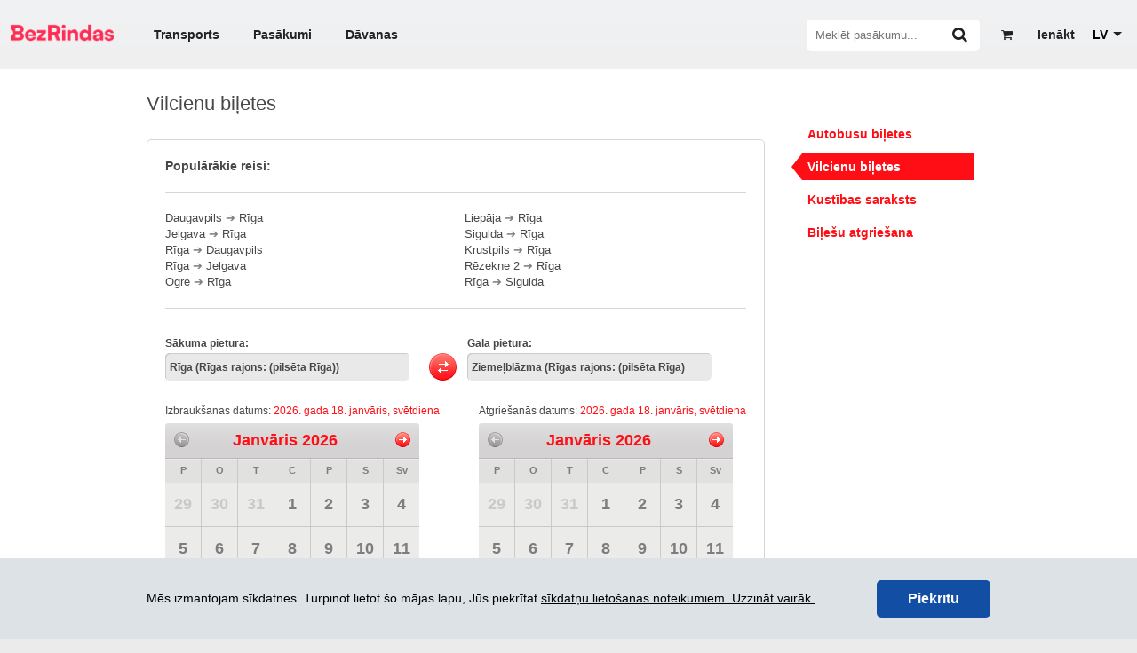

--- FILE ---
content_type: text/html; charset=UTF-8
request_url: https://www.bezrindas.lv/lv/train/index/9899/9883/1/20230701/20230701/local/1
body_size: 21544
content:
<!DOCTYPE html>
<html lang="lv">
<head>

	<title>Vilcienu biļešu iegāde - BezRindas</title>

	<link rel="icon" type="image/png" href="/favicons/favicon-96x96.png?v=1734430518" sizes="96x96" />
	<link rel="icon" type="image/svg+xml" href="/favicons/favicon.svg?v=1734430518" />
	<link rel="shortcut icon" href="/favicons/favicon.ico?v=1734430518" />
	<link rel="apple-touch-icon" sizes="180x180" href="/favicons/apple-touch-icon.png?v=1734430518" />
	<meta name="apple-mobile-web-app-title" content="BezRindas" />
	<link rel="manifest" href="/favicons/site.webmanifest" />

	<meta name="theme-color" content="#ffffff">
	<meta name="google" content="nopagereadaloud">

	
			<meta name="description" content="Ērta un ātra starppilsētu un starptautisko autobusa biļešu iegāde internetā." />
	
	
	<link rel="publisher" href="https://plus.google.com/108113526195664089591" />

	<script>
		var webroot 			 = 'https://www.bezrindas.lv/',
		 locale               = 'lv',
		 ltc_back_url         = 'ltc_back_url', // TOFIX
		 iframe               = false,
		 autocomplete_url     = '/api/f/stops/index/',
		 autocomplete_url_all = '/api/f/stops/index/1',
		 is_cart_page         = false,
		 cart_link		  	  = '',
		 has_transport_cart   = false,
		 has_transport_cart_index   = false,
		 api                  = 'https://api.bezrindas.lv/',
		 current_date         = 20260118,
		 error_message        = '';
		success_message      = '';
		user_id              = false;
		event_canvas         = null;
		last_href            = '';
		
var t = {
			'Jums jānorāda vārds un uzvārds': 'Jums jānorāda vārds un uzvārds',			'Nav norādīts e-pasts': 'Nav norādīts e-pasts',			'Aizvērt': 'Aizvērt',			'Kļūda Nr.': 'Kļūda Nr.',			'Upsss': 'Upsss',			'Vairāk biļetes šajā cenu grupā nav pieejamas!': 'Vairāk biļetes šajā cenu grupā nav pieejamas!',			'Vārda un uzvārda ievadīšana ir obligāta.': 'Vārda un uzvārda ievadīšana ir obligāta.',			'E-pasta ievadīšana ir obligāta.': 'E-pasta ievadīšana ir obligāta.',			'Šīs biļetes ir beigušās!': 'Šīs biļetes ir beigušās!',			'Veiksmīgi': 'Veiksmīgi',			'Ziņojuma Nr.': 'Ziņojuma Nr.',			'Labot': 'Labot',			'Uzņēmuma ar šādu PVN numuru nosaukums ir': 'Uzņēmuma ar šādu PVN numuru nosaukums ir',			'Vai labot uzņēmuma nosaukumu?': 'Vai labot uzņēmuma nosaukumu?',			'Kļūdaini ievadīts reģistrācijas numurs': 'Kļūdaini ievadīts PVN reģistrācijas numurs.',			'Nevarēja sazināties ar VID serveri.': 'Nevarēja sazināties ar VID serveri.',			'Uz grozu': 'Uz grozu',			'Grozā ielikto biļešu rezervācijas laiks tuvojas beigām.': 'Grozā ielikto biļešu rezervācijas laiks tuvojas beigām.',			'Lūdzu veiciet apmaksu vai izdzēsiet no groza tajā ieliktās biļetes!': 'Lūdzu veiciet apmaksu vai izdzēsiet no groza tajā ieliktās biļetes!',			'Uzmanību!': 'Uzmanību!',			'Autobusa biļešu apmaksa jāveic uzreiz pēc to ielikšanas grozā. Grozam nevar pievienot vienlaicīgi vairākas, dažādas autobusu biļetes.': 'Autobusa biļešu apmaksa jāveic uzreiz pēc to ielikšanas grozā. Grozam nevar pievienot vienlaicīgi vairākas, dažādas autobusu biļetes.',			'Biļešu izvēles laiks ir beidzies.': 'Biļešu izvēles laiks ir beidzies.',			'Mēģināt vēlreiz': 'Mēģināt vēlreiz'	};
		
			</script>


	<meta http-equiv="X-UA-Compatible" content="IE=edge" />
	<meta property="og:site_name" content="BezRindas.lv" />
	<meta property="fb:app_id" content="777062285675944" />
		<meta property="og:type" content="website" />
			<meta property="og:url" content="https://www.bezrindas.lv/lv/train/index/9899/9883/1/20230701/20230701/local/1" />
	
			<meta property="og:title" content="Vilcienu biļešu iegāde - BezRindas" />
	
			<meta property="og:image" content="https://www.bezrindas.lv/bezrindas/img/logo-bezrindas-1.png" />
		<meta property="og:image" content="https://www.bezrindas.lv/bezrindas/img/bezrindas-fb.png" />
	
			<meta property="og:description" content="BezRindas.lv ir ātrs un ērts biļešu serviss, kas nodrošina iespēju iegādāties biļetes uz kino, teātri, mūzikas un citiem izklaides pasākumiem, kā arī starppilsētu autobusu biļetes. http://www.bezrindas.lv" />
	
	<script src="/javascripts/moment.js?v242" type="text/javascript"></script>
	<script src="/js/blob.js?v242" type="text/javascript"></script>
	<script src="/js/blob_plans.js?v245" type="text/javascript"></script>
	<script src="/bezrindas/js/djax.js?v242" type="text/javascript"></script>
	<script src="/bezrindas/js/jquery.bxslider.js?v242" type="text/javascript"></script>
	<script src="/js/1188.js?v242" type="text/javascript"></script>
	<script src="/bezrindas/js/jquery.fancybox.pack.js?v242" type="text/javascript"></script>
	<script src="/bezrindas/js/jquery.tooltipster.min.js?v242" type="text/javascript"></script>
	<script src="/bezrindas/js/bezrindas.js?v247" type="text/javascript"></script>
	<script src="/bezrindas/js/main.js?v249" type="text/javascript"></script>
	<script type="text/javascript" src="/js/jquery.animatedcollapse.js?v242"></script>
	<script type="text/javascript" src="//platform.twitter.com/widgets.js?v242"></script>
	<script type="text/javascript" src="/bezrindas/js/jquery.sharrre.min.js?v242"></script>
	<script src="/js/imgLiquid.js?v242"></script>
	<script src="https://www.bezrindas.lv/calleis/_out_/build-bezrindas-1671793255.js"></script>
	<script src="/bezrindas/js/jquery.tagsinput.js?v242"></script>
	<script src="/js/daterangepicker.js?v242"></script>
	<script src="/js/loadingoverlay.min.js?v242"></script>
	<script src="/js/clipboard.js?v242"></script>
	<script src="/js/mailcheck.js?v242"></script>
	<script src="/js/modernizr-custom.js?v242"></script>
	<script src="/js/new_header.js?v251"></script>

	<script src="/js/seating_editor/raphael.js"></script>
<script src="/js/moment_locales/lv.js"></script>

	<link href="/bezrindas/css/main.css?v252" rel="stylesheet" type="text/css" />
	<link href="/bezrindas/css/jquery.ui.css?v242" rel="stylesheet" type="text/css" />
	<link href="/bezrindas/css/jquery.fancybox.css?v242" rel="stylesheet" type="text/css" />
	<link href="/bezrindas/css/tooltipster.css?v242" rel="stylesheet" type="text/css" />
	<link href="/bezrindas/css/bezrindasbus.css?v242" rel="stylesheet" type="text/css" />
	<link href="/stylesheets/font-awesome.css?v242" media="screen" rel="stylesheet" type="text/css" />
	<link href="/bezrindas/css/fontello.css?v250" rel="stylesheet" type="text/css" />
	<link href="https://www.bezrindas.lv/calleis/_out_/build-front-1736241880.css" rel="stylesheet" type="text/css" />
	<link rel="stylesheet" type="text/css" href="/bezrindas/css/jquery.tagsinput.css?v242" />
	<link href="/bezrindas/wstr/css/cookies.css?v242" rel="stylesheet" type="text/css" />
	<link href="/bezrindas/css/start-events.css?v242" rel="stylesheet" type="text/css" />
	<link href="/css/daterangepicker.css?v242" rel="stylesheet" type="text/css" />
	<link rel="stylesheet" href="//cdnjs.cloudflare.com/ajax/libs/bxslider/4.2.15/jquery.bxslider.min.css">

	
	<script>
    window.dataLayer = window.dataLayer || [];

    window.dataLayer.push({'bezrindasGoogleAnalyticsId': 'G-J8T8NKD62B'});
    window.dataLayer.push({'bezrindasFacebookPixelId': '330789294305696'});

    
    
    
    </script>
</head>
<body class="responsive_page">

<div class="underfestival" style="display:none;"></div>

<div id="fb-root"></div>
<script>
	$('body').on('click', 'a', function() {
		if ( $(this).hasClass( 'overlay' ) ) {
			$('#main-container').loadingOverlay({"fixed" : true});
		}
		clicked   = $(this).parent();
	});
	window.fbAsyncInit = function() {
		FB.init({
			appId      : '777062285675944',
			xfbml      : true,
			version    : 'v2.2'
		});
	};
		(function(d, s, id){
		var js, fjs = d.getElementsByTagName(s)[0];
		if (d.getElementById(id)) {return;}
		js = d.createElement(s); js.id = id;
		js.src = "//connect.facebook.net/lv_LV/sdk.js";
		fjs.parentNode.insertBefore(js, fjs);
	}(document, 'script', 'facebook-jssdk'));

	if (error_message) {
		error(error_message);
	}

</script>


<script type="text/javascript">
var base = 'https://www.bezrindas.lv/';
var current_url = 'lv_train_index_9899_9883_1_20230701_20230701_local_1';
var main_menu_object = {
	initialized      : false,
	wrapper          : null,
	table            : null,
	additional_table : null,
	more_categories  : null,
	previousSibling  : function( element ) {
		while ( element && element.previousSibling ) {
			if ( element.previousSibling.nodeType == 1 ) {
				return element.previousSibling;
			}

			element = element.previousSibling;
		}

		return null;
	},
	insertBefore     : function( row ) {
		var element  = this.additional_table[0].lastElementChild,
			previous = null;

		while ( element && element.order > row.order ) {
			previous = element;
			element  = this.previousSibling( element );
		}

		return previous;
	},
	init             : function() {
		if ( ! this.initialized ) {
			this.initialized      = true;
			this.wrapper          = $('.main-menu-wrapper');
			this.table            = $('.main-menu-wrapper table');
			this.additional_table = $('#additional_categories tbody');
			this.more_categories  = document.getElementById('more_categories');
		}
	},
	revert           : function() {
		
	},
	check            : function() {
		this.init();

		if ( this.wrapper.width() < this.table.width() ) {
			var items           = $( '.main-menu-wrapper table td' ),
				start_length    =  Math.round( this.table.width() ),
				required_length =  Math.round( this.wrapper.width() );

			var i         = items.length - 1;
			start_length += Math.round( items.last().width() );

			var sep_element = this.previousSibling( this.more_categories );

			if ( sep_element ) {
				$( this.more_categories ).show();
				$( sep_element ).show();
			}

			while ( sep_element && start_length > required_length ) {
				var element = this.previousSibling( sep_element );

				if ( ! element ) {
					break;
				}

				if ( ! $( element ).hasClass( 'active' ) ) {
					var row = document.createElement( 'tr' );
					$( sep_element ).remove();
					sep_element   = this.previousSibling( element );
					row.order     = parseInt( $(element).data( 'order' ), 10 );
					row.appendChild( element );

					var before = this.insertBefore( row );

					if ( ! before ) {
						this.additional_table[0].appendChild( row );
					} else {
						this.additional_table[0].insertBefore( row, before );
					}

					start_length = Math.round( this.table.width() );
				} else {
					sep_element = this.previousSibling( element );
				}
			}

			this.more_categories.active_element  = $( '.main_menu_link.active' );
			this.more_categories.previous_length = required_length;
		}

		if (
			! this.additional_table[0].children.length
			&&
			$(this.more_categories).is( ':visible' )
		) {
			$(this.more_categories).hide();
			$(this.more_categories.previousSibling).hide();			
		}
	}
};
init = {
	go: function(route){
		if(typeof this[ ( route ).toString() ] == 'function'){
			this[route]();
		}
	},
	stringifyurl: function(str){
		if(typeof str == 'undefined'){
			return '';
		}
		return str.replace(base, '').replace(/-/g,'_').replace(/\//g, '_').replace(/^_|_$/, '');
	},
	global: function(){	

		HTMLElement.prototype.slide_sibling_toggle = function( change_icon ) {
			sibling  = this.nextElementSibling;
			var that = this;
			if( that.classList.contains('animating') ) {
				return false;
			}
			that.classList.add('animating');
			if( sibling.classList.contains('invisible') ) {
				sibling.style.height = "auto";
				height               = sibling.clientHeight;
				sibling.style.height = "0px";

				setTimeout(function(){
					sibling.classList.add('slide-sibling-ts');
					sibling.classList.remove('invisible')
					setTimeout(function(){
						sibling.style.height = height+"px";
						that.classList.add('active');
						if( change_icon === true ) {
							that.querySelector('.icon-fa:not(.icon-check-square-o)').classList.add('icon-rotate-180')
						}
						setTimeout(function(){
							sibling.classList.remove('slide-sibling-ts');
							setTimeout(function(){
								that.classList.remove('animating');
								setTimeout(function(){
									sibling.style.height = "100%";
									setTimeout(function(){
										sibling.style.height = "auto";
									}, 0)
								}, 0)
							}, 0)
						}, 300);
					}, 0);
				}, 0);


			} else {

				height = sibling.clientHeight;
				sibling.style.height = height+"px";
				sibling.classList.remove('slide-sibling-ts');
				setTimeout( function() {
					sibling.style.height = height+"px";
					setTimeout( function() {
						sibling.classList.add('slide-sibling-ts');
						setTimeout(function(){
							sibling.style.height = "0px";
							that.classList.remove('active');
							setTimeout(function(){
								sibling.classList.add('invisible')
								sibling.classList.remove('slide-sibling-ts');
								setTimeout(function(){
									that.classList.remove('animating');
								});
							}, 300);
						}, 0);
					}, 0)
				}, 0)



				if( change_icon === true ) {
					that.querySelector('.icon-fa:not(.icon-check-square-o)').classList.remove('icon-rotate-180')
				}
			}
			return true;
		}

		var survey_status            = false;
		var currency_helper_visible  = false;
		var currency_helper_timeout  = null;
		var webmoney_scroll_interval = null;
		var data;
		var main_menu = document.getElementById( 'main_menu' ),
			additional_categories_wrapper = document.getElementById( 'additional_categories_wrapper' );

		if ( main_menu ) {
			if ( ! main_menu.menu_object ) {
				$( 'body' ).click(function(e) {
					if ( e.target.id != 'more_categories' && ! additional_categories_wrapper.skip ) {
						$( additional_categories_wrapper ).hide();
					}

					additional_categories_wrapper.skip = false;
				});

				$( '.main_menu_link' ).click(function() {
					$( '.main_menu_link.active' ).removeClass( 'active' );
					$(this).addClass( 'active' );

					if ( this.parentNode.parentNode.parentNode.id == 'additional_categories' ) {
						additional_categories_wrapper.skip = true;
						$( additional_categories_wrapper ).toggle();
					}

					var element = $(this).find('a').first()[0];

					if ( typeof document.createEvent == 'function' ) {
						var event = document.createEvent( 'MouseEvent' );
						event.initEvent( 'click', false, true );
						return element.dispatchEvent( event );
					} else {
						return element.click();
					}
				});

				$( '#more_categories' ).click(function(){
					additional_categories_wrapper.skip = true;
					$( additional_categories_wrapper ).toggle();
				});

				main_menu.menu_object = main_menu_object;
			}

			main_menu_object.revert();
		}
		
		if ( $('#body-class').length ) $('body').attr( 'class', $('#body-class').attr('class') );

		$('.sidebar-v2-mobile').click( function() {
			if ( $(this).find('ul').hasClass('expanded') ) {
				$(this).find('ul').removeClass('expanded');
			} else {
				$(this).find('ul').addClass('expanded');
			}
		})

		$('.sidebar-v2-mobile a').click( function() {
			$(this).parents('ul').find('.active').removeClass('active');
			$(this).parents('li').addClass('active')
		} )


		if ($('#event-slider li').length) {
			$('#event-slider').bxSlider({
				auto: true,
				autoHover: true,
				pause: 4000,
				tickerHover: true
			});
		}

		var slider;

		$(window).resize(function(){
			if ( window.innerWidth <= 700 ) {
				if ( ! $('.event-gallery-items-bx').length && $('.event-gallery-items > div').length > 1 ) {
					slider = $('.event-gallery-items').bxSlider({
						auto: false,
						autoHover: false,
						tickerHover: true,
						wrapperClass: 'event-gallery-items-bx',
						prevText: '',
						nextText: '',
						infiniteLoop: false,
						onBeforeSlide: function(currentSlideNumber, totalSlideQty, currentSlideHtmlObject){
							slider.parent().parent().find('.bx-next,.bx-prev').removeClass('disabled');
						},
						onLastSlide: function(currentSlideNumber, totalSlideQty, currentSlideHtmlObject){
							slider.parent().parent().find('.bx-next').addClass('disabled');
						},
						onFirstSlide: function(currentSlideNumber, totalSlideQty, currentSlideHtmlObject){
							slider.parent().parent().find('.bx-prev').addClass('disabled');
						}		
					})
					slider.parent().parent().find('.bx-prev').addClass('disabled');

				} else {
					if( $('.event-gallery-items-bx').length && slider ) {
						slider.reloadShow();
						slider.parent().parent().find('.bx-prev').addClass('disabled');
					}
				}
				$('.event-gallery-items-bx a img').each(function() {
					$(this).parent().css({ height:'242px' });
					$(this).parent().css({ width: $('.bx-window').width() });
					$(this).parent().css({ display: 'inline-block' });

				});

			} else {
				if ( $('.event-gallery-items-bx').length && slider ) {
					slider.destroyShow();
				}
			}

		});
		$(window).resize();

		if ( $.fn.imgLiquid ) {
			$('.imgLiquid').imgLiquid({fill:false});
		}
		
		if ( $('.js-toggle-event-extension').length ) {
			$('.js-toggle-event-extension').click( function() {
				var extendable = $('.event-info-extended').show();
				setTimeout( function() {
					extendable.addClass('go');
				}, 0 );
				$(this).parents('.box').remove();
				return false;
			} );
		}

		if ($('#most-recent-events li').length) {
			$('#most-recent-events').bxSlider({
				auto: false,
				autoControls: false,
				autoHover: true,
				pager: true,
				pagerActiveClass: 'pager-active',
				controls: false
			});
		}

		$('#content').on('hover', '.info', function() {
			$(this).siblings('.popup-help').toggleClass('popup-help-hidden');
		});

		$('.info').hover(function() {
			$(this).siblings('.popup-help').toggleClass('popup-help-hidden');
		});

		$('#content').on('hover', '.ticket-not-available', function() {
			$(this).find('.popup-help').toggleClass('popup-help-hidden');
		});

		$('input[data-suggest-target]').clearable();

		if(typeof options !== 'undefined') {
			Bus.init(options);
			Bus.seats.init();
		}

        function throttle_b(func, wait, options) {
            var context, args, result;
            var timeout = null;
            var previous = 0;
            if (!options) options = {};
            var later = function() {
                previous = options.leading === false ? 0 : Date.now();
                timeout = null;
                result = func.apply(context, args);
                if (!timeout) context = args = null;
            };
            return function() {
                var now = Date.now();
                if (!previous && options.leading === false) previous = now;
                var remaining = wait - (now - previous);
                context = this;
                args = arguments;
                if (remaining <= 0 || remaining > wait) {
                    if (timeout) {
                        clearTimeout(timeout);
                        timeout = null;
                    }
                    previous = now;
                    result = func.apply(context, args);
                    if (!timeout) context = args = null;
                } else if (!timeout && options.trailing !== false) {
                    timeout = setTimeout(later, remaining);
                }
                return result;
            };
        };

		departure_id       = $('#departure_id');
		destination_id     = $('#destination_id');
		departure_title    = $('#departure_title');
		departure_title2   = $('#departure-title');
		destination_title  = $('#destination_title');
		destination_title2 = $('#destination-title');
        var tab_change = $('#international-bus, #local-bus');

        tab_change.on( 'click', function(){
            departure_title2.autocomplete( "close" );
            destination_title2.autocomplete( "close" );
        } );

        $( window ).on( "orientationchange", function( event ) {
            departure_title2.autocomplete( "close" );
            destination_title2.autocomplete( "close" );
        });

        $(window).resize(throttle_b(function() {
            departure_title2.autocomplete( "close" );
            destination_title2.autocomplete( "close" );
        }, 1000));

        if(typeof departure_title2 != 'undefined'){
			Bus.bindAutocomplete(departure_title2, departure_id, true);
			Bus.bindAutocomplete(destination_title2, destination_id, true);
		}
		if( departure_title.length )  {
			Bus.bindAutocomplete(departure_title, departure_id, false);
		} 
		if( destination_title.length ) {
			Bus.bindAutocomplete(destination_title, destination_id, false);
		}

		quantity       = $('#quantity');
		departure_date = $('#Date');
		return_date    = $('#ReturnDate').val();

		roundtrip = $('#RoundTrip').attr('checked');
		bus_order_form = $('#bus-order-form');


		if (typeof FB != 'undefined') {
			window.fbAsyncInit();
		}
		if( $('.alrt-box').length ) {
			$.fancybox({
				tpl: {
					wrap: '<div class="fancybox-wrap" tabIndex="-1"><div class=""><div class="fancybox-outer"><div class="fancybox-inner"></div></div></div></div>'
				},
				content: $('.alrt-box'),
				'width': 350,
				'autoSize' : false,
				'autoHeight' : true,
				'leftRation' : 0.5,
				'topRatio' : 0.5,
				afterLoad: function() {
					$.fancybox.reposition()
				}
			});
		}
		
		/**  IMAGE UPLOAD IN REGISTER AND PROFIL EDIT */

	 	var files;

		// Add events
		$('input[type=file]#front_user_image_input').on('change', prepareUpload);
		//$('form').on('submit', uploadFiles);

		// Grab the files and set them to our variable
		function prepareUpload(event)
		{
			files = event.target.files;
			uploadFiles(event);
		}
		// Catch the form submit and upload the files
		function uploadFiles(event)
		{
			event.stopPropagation(); // Stop stuff happening
	        event.preventDefault(); // Totally stop stuff happening

	        // START A LOADING SPINNER HERE
	        // Create a formdata object and add the files
			var data = new FormData();
			$.each(files, function(key, value)
			{
				data.append(key, value);
			});
	        
	        $.ajax({
	            url: 'https://www.bezrindas.lv/user/upload_image/',
	            type: 'POST',
	            data: data,
	            cache: false,
	            dataType: 'json',
	            processData: false, // Don't process the files
	            contentType: false, // Set content type to false as jQuery will tell the server its a query string request
	            success: function(data, textStatus, jqXHR)
	            {
	            	if(typeof data.error === 'undefined')
	            	{
	            		// Success so call function to process the form
	            		//submitForm(event, data);
	            		$("img#front_user_image").attr("src", data.data );
	            		//console.log("Everything's fine");
	            	}
	            	else
	            	{
	            		// Handle errors here
	            		error(data.error);
	            		//console.log('ERRORS: ' + data.error);
	            	}
	            },
	            error: function(jqXHR, textStatus, errorThrown)
	            {
	            	// Handle errors here
	            	//console.log('ERRORS: ' + textStatus);
	            	// STOP LOADING SPINNER
	            }
	        });
	    }
	    
	    $( '.confirmation_overlay' ).click(function(e) {

			$.fancybox({	
				tpl: {
					wrap: '<div class="fancybox-wrap" tabIndex="-1"><div class=""><div class="fancybox-outer"><div class="fancybox-inner"></div></div></div></div>'
				},	
				content: '<div class="alrt-box"><div class="alrt-box-header colrow relative"><div class="col6 alrt-header-color"><div class="vertical-center vertical-left"><i class="icon-alert icon-little-larger"></i><span class="alrt-heading">Upsss..</span></div></div><div class="col6 tright alrt-error-text right_imp"><span class="error_code">Kļūda Nr. 716</span></div></div><div class="alrt-box-body relative"><div class="colrow"><div class="col12 message">Vai tiešām dzēst?</div></div></div><div class="alrt-box-footer"><div class="colrow tcenter"> <div class="col6 v2-sm-split v2-marginafter-mini col12-sm"> <a href="'+ $(this).attr('href') +'" style="text-decoration:none;"> <div class="button-basic-beta button-less-padded tcenter">Dzēst</div> </a> </div> <div class="col6 v2-sm-split col12-sm"> <a href="javascript:$.fancybox.close();" style="text-decoration:none;"> <div class="button-basic-alpha button-less-padded tcenter">Aizvērt</div> </a> </div> </div></div>',
				'width': 350,
				'autoSize' : false,
				'autoWidth':false,
				'autoHeight':true,
				'autoCenter' : true,
				'scrolling': 'no',
				afterLoad: function() {
					$.fancybox.update();
				}
			});
			e.preventDefault();
			return false;
		});
		
		globals();

/*		$('.apps-apple').wtooltip({
	        title: 'JAUNUMS:',
	        content: 'Pērc autobusu biļetes arī Bezrindas.lv mobilajā lietotnē!'
	    });

		$('.user-register').wtooltip({
	        title: 'JAUNUMS:',
	        position: 'down',
	        content: 'Reģistrējies un izmanto dažādas priekšrocības!'
	    });*/



		$('body').on( 'click', '.user-register .close', function(){
	        $.ajax({
	            url: 'https://www.bezrindas.lv/index/set_cookie/show_user',
	            type: 'POST',
	            dataType: 'json',
	            processData: false, // Don't process the files
	            contentType: false, // Set content type to false as jQuery will tell the server its a query string request
	            success: function(data, textStatus, jqXHR)
	            {},
	            error: function(jqXHR, textStatus, errorThrown)
	            {}
	        });
	        $(this).parent().remove();
		})
		$('body').on( 'click', '.apps-apple .close', function(){

	        $.ajax({
	            url: 'https://www.bezrindas.lv/index/set_cookie/show_apps',
	            type: 'POST',
	            dataType: 'json',
	            processData: false, // Don't process the files
	            contentType: false, // Set content type to false as jQuery will tell the server its a query string request
	            success: function(data, textStatus, jqXHR)
	            {},
	            error: function(jqXHR, textStatus, errorThrown)
	            {}
	        });
	        $(this).parent().remove();
		})

		var mobileHover = function () {
		    $('.v2-pop-up-base, .show-w-tooltip').on('touchstart', function () {
		        $(this).trigger('hover');
		    }).on('touchend', function () {
		        $(this).trigger('hover');
		    });
		};
		mobileHover();

		if (document.addEventListener) {
		    document.addEventListener( 'touchstart', function() {}, false );
		} else if (document.attachEvent) {
			document.attachEvent( 'touchstart', function() {} );
		}

		$('.show-w-tooltip').hover(function(){
			$(this).find('.w-tooltip').removeClass('hidden');
		},
		function(){
			$(this).find('.w-tooltip').addClass('hidden');
		})
	}
}

$(function(){
	var clicked;

	$('form').submit(function() {
		$('#main-container').loadingOverlay({"fixed" : true});
	});

	init.go(current_url);
	init.global();


	$('body').on('change', 'select#language_switch', function () {
		var optionSelected = $(this).find("option:selected");
		window.location.href = optionSelected.val().toLowerCase();
	});

	$('body').on('change', 'select#menu-select', function () {
		var optionSelected = $(this).find("option:selected");
		window.location.href = optionSelected.val().toLowerCase();
	});

	$('body').on('click' , '.header-wrapper a, .footer a, .event-wrapper .home', function() {
		$('body .main_menu_link.active').removeClass('active');
	});

	$('body').on('click', '.event-slider a',function(){
		$('body .main_menu_link.active').removeClass('active');
		var category  = parseInt( $(this).data('category') );
		var element   = document.getElementById( 'category_'+category );

		if ( element ) {
			$( element ).addClass( 'active' );
			main_menu_object.revert();
		}
	});
});

</script><div class="container-wrapper">

	<div id="top_slot" class="updatable">
					
			<script type="text/javascript">
				$(function() {
					var main_menu = document.getElementById( 'main_menu' );
					$(window).resize(function() {
						main_menu.menu_object.revert();
					});
					setTimeout( function() {
						$(window).resize();
					}, 100 );
				});
			</script>
			<meta name="viewport" content="width=device-width, initial-scale=1.0">
												

		<!--
				<style>
					#announce-warning { background:red; z-index:100; color:white; width:100%; padding:20px 0; }
					#announce-warning .container { margin-bottom:0!important; position:relative; }
					#announce-warning b,
					#announce-warning span
					{ display:block; padding-left:60px; }
					#announce-warning i { font-size:32px; position:absolute; left:0; top:3px;  }
				</style>

				<div id="announce-warning">
					<div class="container">
						<i class="icon-warning"></i>
						<b>Šobrīd AUTOBUSA biļetes NAV iespējams iegādāties.</b>
						<span>Ceram, ka drīz problēma tiks novērsta. Lūdzu, atvainojiet par neērtībām!</span>
					</div>
				</div>

				-->

	</div>

    <div class="top-header-wrapper header-wrapper">
        <script type="text/javascript">
    $(function() {

        $("#click").click(function() {
            $("#fancybox-wrap").fadeIn(500);
        });

        $("#fancybox-close").click(function() {
            $("#fancybox-wrap").fadeOut(500);
        });

    });
</script>

<div class="js-top-header top-header header updatable" id="header">
	<div class="width-wrapper">
		<div class="top-header-content">
			<div class="top-header-menu hide-header-large">
				<div class="js-menu-icon menu-icon">
					<div></div>
				</div>
			</div>
			<div class="top-header-logo hide-header-large">
				<a class="top-header-logo" href="https://www.bezrindas.lv/lv/sakums" rel="nofollow" style="width: 7.25rem; padding-right: 0.8rem; margin-top: -8px;"><img style="width: 116px;" src="/bezrindas/img/logo-bezrindas-1.png?v=1734430518" alt="bezrindas.lv"></a>
			</div>
			<div class="top-header-left hide-header-mobile">
				<a class="top-header-logo" href="https://www.bezrindas.lv/lv/sakums" rel="nofollow" style="width: 116px; margin-left: 2px; margin-right: 28px;"><img style="width: 116px; margin: -6px 0;" src="/bezrindas/img/logo-bezrindas-1.png?v=1734430518" alt="bezrindas.lv"></a>
				<ul class="top-header-nav">
					<li class=""><a href="https://www.bezrindas.lv/lv/autobusu-biletes">Transports</a></li>
					<li class=""><a href="https://www.bezrindas.lv/lv/visi-pasakumi">Pasākumi</a></li>
											<li class="">
							<a href="https://www.bezrindas.lv/lv/davanu-kartes/">Dāvanas</a>
						</li>
									</ul>
			</div><!-- .top-header-left -->
			<div class="top-header-right">

									<div class="top-header-register user-register show-w-tooltip">
						<a class="jax dJAX_internal" href="https://www.bezrindas.lv/lv/user/preregister/"><i class="tooltip"></i><span style="margin-left:5px;white-space:nowrap">Ienākt</span></a>
						<div class="w-tooltip hidden down" style="bottom: -67px; left: -52.5px;">
							<div class="arrow"></div>
							<div class="inner">
								<div class="title">Jaunums:</div>
								<div class="content">Reģistrējies un izmanto dažādas priekšrocības!</div>
							</div>
						</div>
					</div>
				
				<div id="cart_in_head" class="top-header-cart top-header-cart-empty">
					<a href="https://www.bezrindas.lv/lv/cart/view_empty/">
						<i class="icon-basket"></i>
						<sup class="top-header-cart-count">
							<span id="cart_ticketcnt_value" class="top-header-cart-value">0</span>
						</sup>
					</a>
					<a class="cart_timer_wrapper" href="">
						<div id="cart_timer_value" class="top-header-timer cd-timer">0:00</div>
					</a>
				</div>

				<div class="js-top-header-search form-group input_action top-header-search-wrapper">
					<form action="https://www.bezrindas.lv/lv/events/search/">
						<input id="header_search_box" name="q" class="top-header-search" type="text" placeholder="Meklēt pasākumu...">
						<i class="js-icon-search icon-search"></i>
					</form>
				</div>

				<div class="hide-header-large">
					<ul class="top-header-nav">
						<li class=""><a href="https://www.bezrindas.lv/lv/autobusu-biletes">Transports</a></li>
						<li class=""><a href="https://www.bezrindas.lv/lv/visi-pasakumi">Pasākumi</a></li>
													<li class="">
								<a href="https://www.bezrindas.lv/lv/davanu-kartes/">Dāvanas</a>
							</li>
											</ul>
				</div>

									<div class="top-header-language">
						<select id="language_switch">
																								<option value="undefined" selected>LV</option>
																							
																			<option value="https://www.bezrindas.lv/en/bus/index/9899/9883/1/20230701/20230701/local/1">EN</option>
									
																							
																			<option value="https://www.bezrindas.lv/ru/bus/index/9899/9883/1/20230701/20230701/local/1">RU</option>
									
																					</select>
					</div>
				
				
                			</div><!-- .top-header-right -->
        </div>
	</div>
	<!--.width- wrapper -->
</div><!-- .header -->


    </div>

		
	<div class="container" id="main-container" style="">

		<div class="clear"></div>

		<div id="main_menu">

			
			<div id="additional_categories_wrapper" style="display:none">
				<table id="additional_categories">
	<tbody>
	</tbody>
</table>			</div>

															<div class="content-wrapper">
				<div id="content" class="content">
					<div style="display:none">
	<div id="contact-form" style="width:500%;">
		<h2>Saziņa</h2>
		<form action="/" method="post">			
			<div class="text">
				<label for="Name">Tavs vārds</label>
				<input type="text" name="name" class="text" id="Name">
			</div>			
			<div class="text">
			<label for="Information">Tavs e-pasts un tālrunis</label>
			<input type="text" name="information" class="text" id="Information"></div>			
			<div class="textarea">
				<label for="Message">Tava ziņa</label>
				<textarea name="message" class="textarea" id="Message"></textarea>
			</div>
			<p class="btn-1">
				<a href="#" onclick="if (submitContactForm($('#contact-form form'), this, 'Jums jāaizpilda visi lauki!', 'Jūsu ziņa ir nosūtīta! Paldies!')) { $('#fancybox-wrap').fadeOut(); } else { return false; }">
					<span>Sūtīt</span>
				</a>
			</p>
		</form>	
	</div>
</div>
					<div class="updatable">
	<div id="body-class" class="resp responsive_page"></div>
	
	<script type="text/javascript">
	$(function() {
		function getScrollBarWidth () {
    var $outer = $('<div>').css({visibility: 'hidden', width: 100, overflow: 'scroll'}).appendTo('body'),
        widthWithScroll = $('<div>').css({width: '100%'}).appendTo($outer).outerWidth();
    $outer.remove();

    if ($(document).height() > $(window).height()) {
	    return 100 - widthWithScroll;
	}
	return 0;
    
};

$(function() {
	 $(window).ready(function() {
	    var wi = $(window).width();
	    var main_menu = document.getElementById( 'main_menu' );
	    // $(".copy").text('Initial screen width is currently: ' + wi + 'px.');
	    var current = 0;
	    var types = new Array();
	    types[0] = 30000;
	    types[1] = 980;
	    types[2] = 768;
	    types[3] = 400;

		current = 1; // sakuma iesetojam random,
	    $(window).resize(function() {
	    	jQuery.fn.reverse = [].reverse;
	        var wi = $(window).width() + getScrollBarWidth();
	        if (wi <= 400 && current != 3){
	            current = 3;

	            if(!$('.menu-button').html()){
	            	$('.header > div.clear').remove();
	            } 

	            if(!$('.new-slides').html()) {
		            var html = '<ul class="new-slides-ul events">';
			    	$('#event-slider li div.item').reverse().each(
			    		function(){
			    			html += '<li class="'+ $(this).attr('class') +'">' + $(this).html() + '</li>';
			    		}
			    	);
			    	html += '</ul>';

			    	$('.right-side').append('<div class="new-slides">' + html + '</div>');
			    }
			    else
			    {
			    	$('.new-slides').show();
			    }

	        }
	        else if (wi <= 768 && current != 2){
	            current = 2;

	            if(!$('.menu-button').html()){
	            	$('.header div.clear').remove();
	    		}

	            if(!$('.new-slides').html()) {
		            var html = '<ul class="new-slides-ul events">';
			    	$('#event-slider li div.item').reverse().each(
			    		function(){
			    			html += '<li class="'+ $(this).attr('class') +'">' + $(this).html() + '</li>';
			    		}
			    	);
			    	html += '</ul>';

			    	$('.right-side').append('<div class="new-slides">' + html + '</div>');
			    }
			    else
			    {
			    	$('.new-slides').show();
			    }

	        }
	        else if (wi <= 980 && wi > 768 && current != 1){
	            	current = 1;

					if($('.new-slides').html()){
						$('.new-slides').hide();
					}


					/** japarekina slaidi**/
		            var counter = 0;
			    	var html = '';
			    	// pager ir tie elementi, kas nav uztaisit papildus ar bxSlider
			    	$('#event-slider li.pager div.item').each(
			    		function(){
			    			if(counter == 0) {
			    			html += '<li style="list-style-type:none;float:left;width:422px;"><div class="'+ $(this).attr('class') +'">' + $(this).html() + '</div>' ;
			    				counter++;
			    			} else {
			    				html += '<div class="'+ $(this).attr('class') +'">' + $(this).html() + '</div></li>'
			    				counter = 0;
			    			}	
			    		}
			    	);
			    	if(counter) {
			    		html += '</li>';
			    	}
			    	html += '';

			    	$('#event-slider').html(html);
			    	$('.event-slider').html('<ul id="event-slider" style="position:relative;width:99999px;">' + html + '</ul>');
			    	$('.event-slider').css('width','422px');

			    	if ($('#event-slider li').length) {
						$('#event-slider').bxSlider({
							auto: true,
							autoHover: true,
							pause: 4000,
							prevText: '',
							nextText: ''
						});
					}
			    	/** slaidu parrekinasana **/
	            }
	        else if( wi >980 && current != 0) {
	            current = 0;

	            if($('.menu-button').html()) {
					$('.menu-button').hide();
				}
				if($('.new-slides').html()){
					$('.new-slides').hide();
				}
				
				var counter = 0;
		    	var html = '';

		    	$('#event-slider li.pager div.item').each(
		    		function(){
		    			if(counter == 0) {
		    			html += '<li style="list-style-type:none;float:left;width:622px;"><div class="'+ $(this).attr('class') +'">' + $(this).html() + '</div>' ;
		    				counter++;
		    			} else if(counter == 1){
		    				html += '<div class="'+ $(this).attr('class') +'">' + $(this).html() + '</div>';
		    				counter += 1;
		    			}
		    			else {
		    				html += '<div class="'+ $(this).attr('class') +'">' + $(this).html() + '</div></li>';
		    				counter = 0;
		    			}
		    		}
		    	);
		    	if(counter) {
		    		html += '</li>';
		    	}
		    	html += '';
		    	$('#event-slider').html(html);
		    	$('.event-slider').html('<ul id="event-slider" style="position:relative;width:99999px;">' + html + '</ul>');
		    	$('.event-slider').css('width','622px');

		    	if ($('#event-slider li').length) {
					$('#event-slider').bxSlider({
						auto: true,
						autoHover: true,
						pause: 4000,
						tickerHover: true,
						prevText: '',
						nextText: ''
					});
				}
	        }

	    });

		setTimeout( function() {
			$(window).resize();
		}, 100 );
	});
});	});
</script>
<link rel="stylesheet" type="text/css" href="/bezrindas/css/responsive.css?v215">
<link rel="stylesheet" type="text/css" href="/bezrindas/css/responsive-bus.css?v216">
<meta name="viewport" content="width=device-width, initial-scale=1.0"><style>
	.navigation {
		border: none;
		margin: 0;
	}
	@media (min-width: 1007px ) and (max-width: 1060px ) {
		.display-only-plan {
			display: none;
		}
	}

	@media (max-width: 1006px ) {
		.navigation {
			border: none;
			padding: 0;
		}
	}

	.header-v2 h2 {
		border: none;
	}
</style><div class="left-side mob">

	
	<div class="header-v2">
		<h2 class="bigger-lineheight">Vilcienu biļetes</h2>
		<div class="sidebar-v2-mobile sidebar-v2 display-only-plan">
	<ul>
		<li class="">
			<i class="icon-right-dir"></i>
			<a href="https://www.bezrindas.lv/lv/autobusu-biletes/" >Autobusu biļetes</a>
		</li>
		<li class="animated active">
			<i class="icon-right-dir"></i>
			<a href="https://www.bezrindas.lv/lv/vilcienu-biletes" onclick="return false;">Vilcienu biļetes</a>
		</li>
		<li class="">
			<i class="icon-right-dir"></i>
			<a href="https://www.bezrindas.lv/lv/kustibas-saraksts" >Kustības saraksts</a>
		</li>
		<li class="">
			<i class="icon-right-dir"></i>
			<a href="https://www.bezrindas.lv/lv/bilesu-atgriesana/" >Biļešu atgriešana</a>
		</li>
	</ul>
</div>
	</div>

	<div class="navigation">
		<div class="clear"></div>
	</div>

	<div class="event" id="bus-data-placeholder">

				<form id="bus-tickets" class="bus-tickets" style="border-top:1px solid #D6D6D5;border-radius:5px" action="https://www.bezrindas.lv/lv/train/choose/" method="post">

											<div id="train-popular-stops">

					<h3>Populārākie reisi:</h3>
					<div class="colrow">
																								<div class="col6 col12-md">
												<div class="colrow">
															<div class="col12">
									<a href="/lv/train/index/10438/9899/1/20260118/20260118/local/0">
										<span>Daugavpils</span><span class="arrow-popular"> ➔ </span>
										<span>Rīga</span>
									</a>
								</div>
															<div class="col12">
									<a href="/lv/train/index/10180/9899/1/20260118/20260118/local/0">
										<span>Jelgava</span><span class="arrow-popular"> ➔ </span>
										<span>Rīga</span>
									</a>
								</div>
															<div class="col12">
									<a href="/lv/train/index/9899/10438/1/20260118/20260118/local/0">
										<span>Rīga</span><span class="arrow-popular"> ➔ </span>
										<span>Daugavpils</span>
									</a>
								</div>
															<div class="col12">
									<a href="/lv/train/index/9899/10180/1/20260118/20260118/local/0">
										<span>Rīga</span><span class="arrow-popular"> ➔ </span>
										<span>Jelgava</span>
									</a>
								</div>
															<div class="col12">
									<a href="/lv/train/index/10394/9899/1/20260118/20260118/local/0">
										<span>Ogre</span><span class="arrow-popular"> ➔ </span>
										<span>Rīga</span>
									</a>
								</div>
													</div>
						</div>	
																								<div class="col6 col12-md md-split">
												<div class="colrow">
															<div class="col12">
									<a href="/lv/train/index/10182/9899/1/20260118/20260118/local/0">
										<span>Liepāja</span><span class="arrow-popular"> ➔ </span>
										<span>Rīga</span>
									</a>
								</div>
															<div class="col12">
									<a href="/lv/train/index/10078/9899/1/20260118/20260118/local/0">
										<span>Sigulda</span><span class="arrow-popular"> ➔ </span>
										<span>Rīga</span>
									</a>
								</div>
															<div class="col12">
									<a href="/lv/train/index/10427/9899/1/20260118/20260118/local/0">
										<span>Krustpils</span><span class="arrow-popular"> ➔ </span>
										<span>Rīga</span>
									</a>
								</div>
															<div class="col12">
									<a href="/lv/train/index/10421/9899/1/20260118/20260118/local/0">
										<span>Rēzekne 2</span><span class="arrow-popular"> ➔ </span>
										<span>Rīga</span>
									</a>
								</div>
															<div class="col12">
									<a href="/lv/train/index/9899/10078/1/20260118/20260118/local/0">
										<span>Rīga</span><span class="arrow-popular"> ➔ </span>
										<span>Sigulda</span>
									</a>
								</div>
													</div>
						</div>	
																							</div>
				</div>
								

			<div class="foreign-bus-stops"></div>
			<div class="foreign-bus-stops" style="display: none">
				<h2>Pērc starptautiskās biļetes uz</h2>
								<div>
											<a href="#https://www.bezrindas.lv/train" onclick="Bus.setStops(45, 3754,  'Rīgas SAO (Rīgas raj. : (pilsēta Rīga))' , 'Tallina (Igaunija)' ); return false;" class="first"><span>Tallina</span></a>
											<a href="#https://www.bezrindas.lv/train" onclick="Bus.setStops(45, 52,  'Rīgas SAO (Rīgas raj. : (pilsēta Rīga))' , 'Šauļi (LT)' ); return false;" class=""><span>Šauļi</span></a>
											<a href="#https://www.bezrindas.lv/train" onclick="Bus.setStops(45, 4190,  'Rīgas SAO (Rīgas raj. : (pilsēta Rīga))' , 'Viļņa (LT)' ); return false;" class=""><span>Viļņa</span></a>
											<a href="#https://www.bezrindas.lv/train" onclick="Bus.setStops(45, 2463,  'Rīgas SAO (Rīgas raj. : (pilsēta Rīga))' , 'Minska' ); return false;" class=""><span>Minska</span></a>
											<a href="#https://www.bezrindas.lv/train" onclick="Bus.setStops(45, 415,  'Rīgas SAO (Rīgas raj. : (pilsēta Rīga))' , 'Berlīne' ); return false;" class="first"><span>Berlīne</span></a>
											<a href="#https://www.bezrindas.lv/train" onclick="Bus.setStops(45, 4020,  'Rīgas SAO (Rīgas raj. : (pilsēta Rīga))' , 'Varšava' ); return false;" class=""><span>Varšava</span></a>
											<a href="#https://www.bezrindas.lv/train" onclick="Bus.setStops(45, 48,  'Rīgas SAO (Rīgas raj. : (pilsēta Rīga))' , 'Sanktpēterburga AO' ); return false;" class=""><span>Sanktpēterburga</span></a>
											<a href="#https://www.bezrindas.lv/train" onclick="Bus.setStops(45, 1082,  'Rīgas SAO (Rīgas raj. : (pilsēta Rīga))' , 'Frankfurte pie Mainas' ); return false;" class=""><span>Frankfurte</span></a>
											<a href="#https://www.bezrindas.lv/train" onclick="Bus.setStops(45, 1693,  'Rīgas SAO (Rīgas raj. : (pilsēta Rīga))' , 'Ķelne' ); return false;" class="first"><span>Ķelne</span></a>
											<a href="#https://www.bezrindas.lv/train" onclick="Bus.setStops(45, 2239,  'Rīgas SAO (Rīgas raj. : (pilsēta Rīga))' , 'Ļvova' ); return false;" class=""><span>Ļviva</span></a>
											<a href="#https://www.bezrindas.lv/train" onclick="Bus.setStops(45, 1729,  'Rīgas SAO (Rīgas raj. : (pilsēta Rīga))' , 'Klaipēda (LT)' ); return false;" class=""><span>Klaipēda</span></a>
											<a href="#https://www.bezrindas.lv/train" onclick="Bus.setStops(45, 68,  'Rīgas SAO (Rīgas raj. : (pilsēta Rīga))' , 'Tartu (Igaunija)' ); return false;" class=""><span>Tartu</span></a>
									</div>
			</div>
			<p class="from-to" style="z-index:50">
				<label style="display:none">
										<a id="show_departure" href="https://www.bezrindas.lv/lv/train/choose/" class="toggle-station-list" data-target="#departure-title" data-type="departure" data-show-text="Rādīt sarakstu" data-hide-text="Slēpt sarakstu">Rādīt sarakstu</a>
					<br style="clear:both;" />
				</label>
									<label>
						<span><b>Sākuma pietura:</b></span>
					</label>
								<!--                                  šeit pačekot pie inpute value, ja vajag    --> 
				<input type="hidden" id="departure_id" name="departure_id" value="9899" title="0" />
				<input type="text" name="from" class="input-text-3 w-input" id="departure-title" data-suggest-target="departure-id" autocomplete="off" title=""
				value="Rīga (Rīgas rajons: (pilsēta Rīga))" 
				onblur="if(this.value==''){this.value=$(this).prop('title')}else{$(this).attr('title', this.value)} $(this).siblings('span:not(.clear-helper)').hide();var keyEvent = $.Event('keydown');keyEvent.keyCode = $.ui.keyCode.ENTER;$(this).trigger(keyEvent);"
				onfocus="if(this.value.length > 0){$(this).attr('title', this.value)}this.value=''; $(this).siblings('span:not(.clear-helper)').show()"
				tabindex="1"
				placeholder='No'>
				<span class="info-pop">
					Ieraksti pieturas vai pilsētas nosaukumu.<br />
					No piedāvātā saraksta, izvēlies atbilstošo pieturu.				</span>
			</p>
			<a href="https://www.bezrindas.lv/lv/train/index/" class="from-to-bullet arrow-forward arrow-roundtrip" onclick="Bus.switchStations(); return false;">&nbsp;</a>
			<br class="mobile">
			<br class="mobile">
			<br class="mobile">
			<p class="from-to" style="z-index:20">
				<label style="display:none">
										<a id="show_destination" href="https://www.bezrindas.lv/lv/train/choose/" class="toggle-station-list" data-target="#destination-title" data-type="departure" data-show-text="Rādīt sarakstu" data-hide-text="Slēpt sarakstu">Rādīt sarakstu</a>
					<br style="clear:both;" />
				</label>
									<label>
						<span><b>Gala pietura:</b></span>
					</label>
								<!--                                šeit arī pačekot pie input value -->
				<input type="hidden" id="destination_id" name="destination_id" value="9883" title="0" />
				<input type="text" name="to" class="input-text-3 w-input" id="destination-title" data-suggest-target="destination-id" autocomplete="off" title="" value="Ziemeļblāzma (Rīgas rajons: (pilsēta Rīga))" onblur="if(this.value==''){this.value=$(this).prop('title')}else{$(this).attr('title', this.value)} $(this).siblings('span:not(.clear-helper)').hide();var keyEvent = $.Event('keydown');keyEvent.keyCode = $.ui.keyCode.ENTER;$(this).trigger(keyEvent);" onfocus="if(this.value.length > 0){$(this).attr('title', this.value)}this.value=''; $(this).siblings('span:not(.clear-helper)').show()" placeholder='Līdz' tabindex="1">
				<span class="info-pop">
					Ieraksti pieturas vai pilsētas nosaukumu.<br />
					No piedāvātā saraksta, izvēlies atbilstošo pieturu.				</span>
				<div class="clear"></div>
			</p>
					<div id="bus-direction"  style="display:none">
						<div class="direction">
							<input type="hidden" name="one_way" value="">
							<input type="checkbox" value="1" id="OneWay" name="one_way"  />
							<label for="OneWay">Turp</label>
						</div>
						<div class="direction selected">
							<input type="hidden" name="roundtrip" value="">
							<input type="checkbox" value="1" id="RoundTrip" name="roundtrip" checked />
							<label for="RoundTrip">Turp un atpakaļ</label>
						</div>
					</div>
					<div class="clear"></div>

					<div id="calendar-placeholder">
						<div id="bus-calendar">
							<div id="bus-calendar-single">
								<p class="departure-date">
									Izbraukšanas datums:									<span>
										
																																													2026. gada 18. janvāris, svētdiena																			</span>
								</p>
								<table class="bus-tickets-table">
									<tr class="month">
										<td colspan="7">
																							<span class="previous disabled">&nbsp;</span>
												
																							<a href="https://www.bezrindas.lv/lv/train/index/9899/9883/1/20260201/0/local" class="next">&nbsp;</a>
																						<div>Janvāris 2026</div>
										</td>
									</tr>
									
									<tr class="week">
										<td>Pirmdiena</td>
										<td>Otrdiena</td>
										<td>Trešdiena</td>
										<td>Ceturtdiena</td>
										<td>Piektdiena</td>
										<td>Sestdiena</td>
										<td>Svētdiena</td>
									</tr>
																												<tr class="day">
																																			<td id="calendar_2025-12-29" class="other-month unavailable">
																																																					<a href="https://www.bezrindas.lv/lv/train/index/" name="29" onclick="return false;" data-departure-date-text="2025. gada 29. decembris, pirmdiena" data-departure-date="">29</a>
												</td>
																																			<td id="calendar_2025-12-30" class="other-month unavailable">
																																																					<a href="https://www.bezrindas.lv/lv/train/index/" name="30" onclick="return false;" data-departure-date-text="2025. gada 30. decembris, otrdiena" data-departure-date="">30</a>
												</td>
																																			<td id="calendar_2025-12-31" class="other-month unavailable">
																																																					<a href="https://www.bezrindas.lv/lv/train/index/" name="31" onclick="return false;" data-departure-date-text="2025. gada 31. decembris, trešdiena" data-departure-date="">31</a>
												</td>
																																			<td id="calendar_2026-01-01" class="disabled unavailable">
																																																					<a href="https://www.bezrindas.lv/lv/train/index/" name="1" onclick="return false;" data-departure-date-text="2026. gada 1. janvāris, ceturtdiena" data-departure-date="20260101">1</a>
												</td>
																																			<td id="calendar_2026-01-02" class="disabled unavailable">
																																																					<a href="https://www.bezrindas.lv/lv/train/index/" name="2" onclick="return false;" data-departure-date-text="2026. gada 2. janvāris, piektdiena" data-departure-date="20260102">2</a>
												</td>
																																			<td id="calendar_2026-01-03" class="disabled unavailable">
																																																					<a href="https://www.bezrindas.lv/lv/train/index/" name="3" onclick="return false;" data-departure-date-text="2026. gada 3. janvāris, sestdiena" data-departure-date="20260103">3</a>
												</td>
																																			<td id="calendar_2026-01-04" class="disabled unavailable">
																																																					<a href="https://www.bezrindas.lv/lv/train/index/" name="4" onclick="return false;" data-departure-date-text="2026. gada 4. janvāris, svētdiena" data-departure-date="20260104">4</a>
												</td>
																					</tr>
																			<tr class="day">
																																			<td id="calendar_2026-01-05" class="disabled unavailable">
																																																					<a href="https://www.bezrindas.lv/lv/train/index/" name="5" onclick="return false;" data-departure-date-text="2026. gada 5. janvāris, pirmdiena" data-departure-date="20260105">5</a>
												</td>
																																			<td id="calendar_2026-01-06" class="disabled unavailable">
																																																					<a href="https://www.bezrindas.lv/lv/train/index/" name="6" onclick="return false;" data-departure-date-text="2026. gada 6. janvāris, otrdiena" data-departure-date="20260106">6</a>
												</td>
																																			<td id="calendar_2026-01-07" class="disabled unavailable">
																																																					<a href="https://www.bezrindas.lv/lv/train/index/" name="7" onclick="return false;" data-departure-date-text="2026. gada 7. janvāris, trešdiena" data-departure-date="20260107">7</a>
												</td>
																																			<td id="calendar_2026-01-08" class="disabled unavailable">
																																																					<a href="https://www.bezrindas.lv/lv/train/index/" name="8" onclick="return false;" data-departure-date-text="2026. gada 8. janvāris, ceturtdiena" data-departure-date="20260108">8</a>
												</td>
																																			<td id="calendar_2026-01-09" class="disabled unavailable">
																																																					<a href="https://www.bezrindas.lv/lv/train/index/" name="9" onclick="return false;" data-departure-date-text="2026. gada 9. janvāris, piektdiena" data-departure-date="20260109">9</a>
												</td>
																																			<td id="calendar_2026-01-10" class="disabled unavailable">
																																																					<a href="https://www.bezrindas.lv/lv/train/index/" name="10" onclick="return false;" data-departure-date-text="2026. gada 10. janvāris, sestdiena" data-departure-date="20260110">10</a>
												</td>
																																			<td id="calendar_2026-01-11" class="disabled unavailable">
																																																					<a href="https://www.bezrindas.lv/lv/train/index/" name="11" onclick="return false;" data-departure-date-text="2026. gada 11. janvāris, svētdiena" data-departure-date="20260111">11</a>
												</td>
																					</tr>
																			<tr class="day">
																																			<td id="calendar_2026-01-12" class="disabled unavailable">
																																																					<a href="https://www.bezrindas.lv/lv/train/index/" name="12" onclick="return false;" data-departure-date-text="2026. gada 12. janvāris, pirmdiena" data-departure-date="20260112">12</a>
												</td>
																																			<td id="calendar_2026-01-13" class="disabled unavailable">
																																																					<a href="https://www.bezrindas.lv/lv/train/index/" name="13" onclick="return false;" data-departure-date-text="2026. gada 13. janvāris, otrdiena" data-departure-date="20260113">13</a>
												</td>
																																			<td id="calendar_2026-01-14" class="disabled unavailable">
																																																					<a href="https://www.bezrindas.lv/lv/train/index/" name="14" onclick="return false;" data-departure-date-text="2026. gada 14. janvāris, trešdiena" data-departure-date="20260114">14</a>
												</td>
																																			<td id="calendar_2026-01-15" class="disabled unavailable">
																																																					<a href="https://www.bezrindas.lv/lv/train/index/" name="15" onclick="return false;" data-departure-date-text="2026. gada 15. janvāris, ceturtdiena" data-departure-date="20260115">15</a>
												</td>
																																			<td id="calendar_2026-01-16" class="disabled unavailable">
																																																					<a href="https://www.bezrindas.lv/lv/train/index/" name="16" onclick="return false;" data-departure-date-text="2026. gada 16. janvāris, piektdiena" data-departure-date="20260116">16</a>
												</td>
																																			<td id="calendar_2026-01-17" class="disabled unavailable">
																																																					<a href="https://www.bezrindas.lv/lv/train/index/" name="17" onclick="return false;" data-departure-date-text="2026. gada 17. janvāris, sestdiena" data-departure-date="20260117">17</a>
												</td>
																																			<td id="calendar_2026-01-18" class=" active">
																																																					<a href="https://www.bezrindas.lv/lv/train/index/" name="18" onclick="return false;" data-departure-date-text="2026. gada 18. janvāris, svētdiena" data-departure-date="20260118">18</a>
												</td>
																					</tr>
																			<tr class="day">
																																			<td id="calendar_2026-01-19" class="">
																																																					<a href="https://www.bezrindas.lv/lv/train/index/" name="19" onclick="return false;" data-departure-date-text="2026. gada 19. janvāris, pirmdiena" data-departure-date="20260119">19</a>
												</td>
																																			<td id="calendar_2026-01-20" class="">
																																																					<a href="https://www.bezrindas.lv/lv/train/index/" name="20" onclick="return false;" data-departure-date-text="2026. gada 20. janvāris, otrdiena" data-departure-date="20260120">20</a>
												</td>
																																			<td id="calendar_2026-01-21" class="">
																																																					<a href="https://www.bezrindas.lv/lv/train/index/" name="21" onclick="return false;" data-departure-date-text="2026. gada 21. janvāris, trešdiena" data-departure-date="20260121">21</a>
												</td>
																																			<td id="calendar_2026-01-22" class="">
																																																					<a href="https://www.bezrindas.lv/lv/train/index/" name="22" onclick="return false;" data-departure-date-text="2026. gada 22. janvāris, ceturtdiena" data-departure-date="20260122">22</a>
												</td>
																																			<td id="calendar_2026-01-23" class="">
																																																					<a href="https://www.bezrindas.lv/lv/train/index/" name="23" onclick="return false;" data-departure-date-text="2026. gada 23. janvāris, piektdiena" data-departure-date="20260123">23</a>
												</td>
																																			<td id="calendar_2026-01-24" class="disabled unavailable">
																																																					<a href="https://www.bezrindas.lv/lv/train/index/" name="24" onclick="return false;" data-departure-date-text="2026. gada 24. janvāris, sestdiena" data-departure-date="20260124">24</a>
												</td>
																																			<td id="calendar_2026-01-25" class="disabled unavailable">
																																																					<a href="https://www.bezrindas.lv/lv/train/index/" name="25" onclick="return false;" data-departure-date-text="2026. gada 25. janvāris, svētdiena" data-departure-date="20260125">25</a>
												</td>
																					</tr>
																			<tr class="day">
																																			<td id="calendar_2026-01-26" class="disabled unavailable">
																																																					<a href="https://www.bezrindas.lv/lv/train/index/" name="26" onclick="return false;" data-departure-date-text="2026. gada 26. janvāris, pirmdiena" data-departure-date="20260126">26</a>
												</td>
																																			<td id="calendar_2026-01-27" class="disabled unavailable">
																																																					<a href="https://www.bezrindas.lv/lv/train/index/" name="27" onclick="return false;" data-departure-date-text="2026. gada 27. janvāris, otrdiena" data-departure-date="20260127">27</a>
												</td>
																																			<td id="calendar_2026-01-28" class="disabled unavailable">
																																																					<a href="https://www.bezrindas.lv/lv/train/index/" name="28" onclick="return false;" data-departure-date-text="2026. gada 28. janvāris, trešdiena" data-departure-date="20260128">28</a>
												</td>
																																			<td id="calendar_2026-01-29" class="disabled unavailable">
																																																					<a href="https://www.bezrindas.lv/lv/train/index/" name="29" onclick="return false;" data-departure-date-text="2026. gada 29. janvāris, ceturtdiena" data-departure-date="20260129">29</a>
												</td>
																																			<td id="calendar_2026-01-30" class="disabled unavailable">
																																																					<a href="https://www.bezrindas.lv/lv/train/index/" name="30" onclick="return false;" data-departure-date-text="2026. gada 30. janvāris, piektdiena" data-departure-date="20260130">30</a>
												</td>
																																			<td id="calendar_2026-01-31" class="disabled unavailable">
																																																					<a href="https://www.bezrindas.lv/lv/train/index/" name="31" onclick="return false;" data-departure-date-text="2026. gada 31. janvāris, sestdiena" data-departure-date="20260131">31</a>
												</td>
																																			<td id="calendar_2026-02-01" class="other-month unavailable">
																																																					<a href="https://www.bezrindas.lv/lv/train/index/" name="1" onclick="return false;" data-departure-date-text="2026. gada 1. februāris, svētdiena" data-departure-date="20260101">1</a>
												</td>
																					</tr>
																	</table>
								<div class="clear"></div>
							</div>

							
							<div id="bus-calendar-twins">
								<div class="bus-calendar-departure-date">
									<p class="departure-date">
										Izbraukšanas datums:										<span>
											
												2026. gada 18. janvāris, svētdiena																					</span>
									</p>
									<table class="bus-calendar">
										<tr class="month">
											<td colspan="7">
																									<span class="previous disabled">&nbsp;</span>
																																					<a href="https://www.bezrindas.lv/lv/train/index/9899/9883/1/20260201/20260201/local/1" class="next">&nbsp;</a>
																								<div>Janvāris 2026</div>
											</td>
										</tr>
										<tr class="week">
											<td>P</td>
											<td>O</td>
											<td>T</td>
											<td>C</td>
											<td>P</td>
											<td>S</td>
											<td>Sv</td>
										</tr>
																															<tr class="day">
																																						<td id="departure_2025-12-29" class="other-month unavailable">
																																																									<a href="https://www.bezrindas.lv/lv/train/index/" name="29" onclick="return false;" data-departure-date-text="2025. gada 29. decembris, pirmdiena" data-departure-date="20260129" data-departure-date-ts="1769637600">29</a>
													</td>
																																						<td id="departure_2025-12-30" class="other-month unavailable">
																																																									<a href="https://www.bezrindas.lv/lv/train/index/" name="30" onclick="return false;" data-departure-date-text="2025. gada 30. decembris, otrdiena" data-departure-date="20260130" data-departure-date-ts="1769724000">30</a>
													</td>
																																						<td id="departure_2025-12-31" class="other-month unavailable">
																																																									<a href="https://www.bezrindas.lv/lv/train/index/" name="31" onclick="return false;" data-departure-date-text="2025. gada 31. decembris, trešdiena" data-departure-date="20260131" data-departure-date-ts="1769810400">31</a>
													</td>
																																						<td id="departure_2026-01-01" class="disabled unavailable">
																																																									<a href="https://www.bezrindas.lv/lv/train/index/" name="1" onclick="return false;" data-departure-date-text="2026. gada 1. janvāris, ceturtdiena" data-departure-date="20260101" data-departure-date-ts="1767218400">1</a>
													</td>
																																						<td id="departure_2026-01-02" class="disabled unavailable">
																																																									<a href="https://www.bezrindas.lv/lv/train/index/" name="2" onclick="return false;" data-departure-date-text="2026. gada 2. janvāris, piektdiena" data-departure-date="20260102" data-departure-date-ts="1767304800">2</a>
													</td>
																																						<td id="departure_2026-01-03" class="disabled unavailable">
																																																									<a href="https://www.bezrindas.lv/lv/train/index/" name="3" onclick="return false;" data-departure-date-text="2026. gada 3. janvāris, sestdiena" data-departure-date="20260103" data-departure-date-ts="1767391200">3</a>
													</td>
																																						<td id="departure_2026-01-04" class="disabled unavailable">
																																																									<a href="https://www.bezrindas.lv/lv/train/index/" name="4" onclick="return false;" data-departure-date-text="2026. gada 4. janvāris, svētdiena" data-departure-date="20260104" data-departure-date-ts="1767477600">4</a>
													</td>
																							</tr>
																					<tr class="day">
																																						<td id="departure_2026-01-05" class="disabled unavailable">
																																																									<a href="https://www.bezrindas.lv/lv/train/index/" name="5" onclick="return false;" data-departure-date-text="2026. gada 5. janvāris, pirmdiena" data-departure-date="20260105" data-departure-date-ts="1767564000">5</a>
													</td>
																																						<td id="departure_2026-01-06" class="disabled unavailable">
																																																									<a href="https://www.bezrindas.lv/lv/train/index/" name="6" onclick="return false;" data-departure-date-text="2026. gada 6. janvāris, otrdiena" data-departure-date="20260106" data-departure-date-ts="1767650400">6</a>
													</td>
																																						<td id="departure_2026-01-07" class="disabled unavailable">
																																																									<a href="https://www.bezrindas.lv/lv/train/index/" name="7" onclick="return false;" data-departure-date-text="2026. gada 7. janvāris, trešdiena" data-departure-date="20260107" data-departure-date-ts="1767736800">7</a>
													</td>
																																						<td id="departure_2026-01-08" class="disabled unavailable">
																																																									<a href="https://www.bezrindas.lv/lv/train/index/" name="8" onclick="return false;" data-departure-date-text="2026. gada 8. janvāris, ceturtdiena" data-departure-date="20260108" data-departure-date-ts="1767823200">8</a>
													</td>
																																						<td id="departure_2026-01-09" class="disabled unavailable">
																																																									<a href="https://www.bezrindas.lv/lv/train/index/" name="9" onclick="return false;" data-departure-date-text="2026. gada 9. janvāris, piektdiena" data-departure-date="20260109" data-departure-date-ts="1767909600">9</a>
													</td>
																																						<td id="departure_2026-01-10" class="disabled unavailable">
																																																									<a href="https://www.bezrindas.lv/lv/train/index/" name="10" onclick="return false;" data-departure-date-text="2026. gada 10. janvāris, sestdiena" data-departure-date="20260110" data-departure-date-ts="1767996000">10</a>
													</td>
																																						<td id="departure_2026-01-11" class="disabled unavailable">
																																																									<a href="https://www.bezrindas.lv/lv/train/index/" name="11" onclick="return false;" data-departure-date-text="2026. gada 11. janvāris, svētdiena" data-departure-date="20260111" data-departure-date-ts="1768082400">11</a>
													</td>
																							</tr>
																					<tr class="day">
																																						<td id="departure_2026-01-12" class="disabled unavailable">
																																																									<a href="https://www.bezrindas.lv/lv/train/index/" name="12" onclick="return false;" data-departure-date-text="2026. gada 12. janvāris, pirmdiena" data-departure-date="20260112" data-departure-date-ts="1768168800">12</a>
													</td>
																																						<td id="departure_2026-01-13" class="disabled unavailable">
																																																									<a href="https://www.bezrindas.lv/lv/train/index/" name="13" onclick="return false;" data-departure-date-text="2026. gada 13. janvāris, otrdiena" data-departure-date="20260113" data-departure-date-ts="1768255200">13</a>
													</td>
																																						<td id="departure_2026-01-14" class="disabled unavailable">
																																																									<a href="https://www.bezrindas.lv/lv/train/index/" name="14" onclick="return false;" data-departure-date-text="2026. gada 14. janvāris, trešdiena" data-departure-date="20260114" data-departure-date-ts="1768341600">14</a>
													</td>
																																						<td id="departure_2026-01-15" class="disabled unavailable">
																																																									<a href="https://www.bezrindas.lv/lv/train/index/" name="15" onclick="return false;" data-departure-date-text="2026. gada 15. janvāris, ceturtdiena" data-departure-date="20260115" data-departure-date-ts="1768428000">15</a>
													</td>
																																						<td id="departure_2026-01-16" class="disabled unavailable">
																																																									<a href="https://www.bezrindas.lv/lv/train/index/" name="16" onclick="return false;" data-departure-date-text="2026. gada 16. janvāris, piektdiena" data-departure-date="20260116" data-departure-date-ts="1768514400">16</a>
													</td>
																																						<td id="departure_2026-01-17" class="disabled unavailable">
																																																									<a href="https://www.bezrindas.lv/lv/train/index/" name="17" onclick="return false;" data-departure-date-text="2026. gada 17. janvāris, sestdiena" data-departure-date="20260117" data-departure-date-ts="1768600800">17</a>
													</td>
																																						<td id="departure_2026-01-18" class=" active">
																																																									<a href="https://www.bezrindas.lv/lv/train/index/" name="18" onclick="return false;" data-departure-date-text="2026. gada 18. janvāris, svētdiena" data-departure-date="20260118" data-departure-date-ts="1768687200">18</a>
													</td>
																							</tr>
																					<tr class="day">
																																						<td id="departure_2026-01-19" class="">
																																																									<a href="https://www.bezrindas.lv/lv/train/index/" name="19" onclick="return false;" data-departure-date-text="2026. gada 19. janvāris, pirmdiena" data-departure-date="20260119" data-departure-date-ts="1768773600">19</a>
													</td>
																																						<td id="departure_2026-01-20" class="">
																																																									<a href="https://www.bezrindas.lv/lv/train/index/" name="20" onclick="return false;" data-departure-date-text="2026. gada 20. janvāris, otrdiena" data-departure-date="20260120" data-departure-date-ts="1768860000">20</a>
													</td>
																																						<td id="departure_2026-01-21" class="">
																																																									<a href="https://www.bezrindas.lv/lv/train/index/" name="21" onclick="return false;" data-departure-date-text="2026. gada 21. janvāris, trešdiena" data-departure-date="20260121" data-departure-date-ts="1768946400">21</a>
													</td>
																																						<td id="departure_2026-01-22" class="">
																																																									<a href="https://www.bezrindas.lv/lv/train/index/" name="22" onclick="return false;" data-departure-date-text="2026. gada 22. janvāris, ceturtdiena" data-departure-date="20260122" data-departure-date-ts="1769032800">22</a>
													</td>
																																						<td id="departure_2026-01-23" class="">
																																																									<a href="https://www.bezrindas.lv/lv/train/index/" name="23" onclick="return false;" data-departure-date-text="2026. gada 23. janvāris, piektdiena" data-departure-date="20260123" data-departure-date-ts="1769119200">23</a>
													</td>
																																						<td id="departure_2026-01-24" class="disabled unavailable">
																																																									<a href="https://www.bezrindas.lv/lv/train/index/" name="24" onclick="return false;" data-departure-date-text="2026. gada 24. janvāris, sestdiena" data-departure-date="20260124" data-departure-date-ts="1769205600">24</a>
													</td>
																																						<td id="departure_2026-01-25" class="disabled unavailable">
																																																									<a href="https://www.bezrindas.lv/lv/train/index/" name="25" onclick="return false;" data-departure-date-text="2026. gada 25. janvāris, svētdiena" data-departure-date="20260125" data-departure-date-ts="1769292000">25</a>
													</td>
																							</tr>
																					<tr class="day">
																																						<td id="departure_2026-01-26" class="disabled unavailable">
																																																									<a href="https://www.bezrindas.lv/lv/train/index/" name="26" onclick="return false;" data-departure-date-text="2026. gada 26. janvāris, pirmdiena" data-departure-date="20260126" data-departure-date-ts="1769378400">26</a>
													</td>
																																						<td id="departure_2026-01-27" class="disabled unavailable">
																																																									<a href="https://www.bezrindas.lv/lv/train/index/" name="27" onclick="return false;" data-departure-date-text="2026. gada 27. janvāris, otrdiena" data-departure-date="20260127" data-departure-date-ts="1769464800">27</a>
													</td>
																																						<td id="departure_2026-01-28" class="disabled unavailable">
																																																									<a href="https://www.bezrindas.lv/lv/train/index/" name="28" onclick="return false;" data-departure-date-text="2026. gada 28. janvāris, trešdiena" data-departure-date="20260128" data-departure-date-ts="1769551200">28</a>
													</td>
																																						<td id="departure_2026-01-29" class="disabled unavailable">
																																																									<a href="https://www.bezrindas.lv/lv/train/index/" name="29" onclick="return false;" data-departure-date-text="2026. gada 29. janvāris, ceturtdiena" data-departure-date="20260129" data-departure-date-ts="1769637600">29</a>
													</td>
																																						<td id="departure_2026-01-30" class="disabled unavailable">
																																																									<a href="https://www.bezrindas.lv/lv/train/index/" name="30" onclick="return false;" data-departure-date-text="2026. gada 30. janvāris, piektdiena" data-departure-date="20260130" data-departure-date-ts="1769724000">30</a>
													</td>
																																						<td id="departure_2026-01-31" class="disabled unavailable">
																																																									<a href="https://www.bezrindas.lv/lv/train/index/" name="31" onclick="return false;" data-departure-date-text="2026. gada 31. janvāris, sestdiena" data-departure-date="20260131" data-departure-date-ts="1769810400">31</a>
													</td>
																																						<td id="departure_2026-02-01" class="other-month unavailable">
																																																									<a href="https://www.bezrindas.lv/lv/train/index/" name="1" onclick="return false;" data-departure-date-text="2026. gada 1. februāris, svētdiena" data-departure-date="20260101" data-departure-date-ts="1767218400">1</a>
													</td>
																							</tr>
																			</table>
								</div>
								<div class="bus-calendar-return-date">
									<p class="return-date">
										Atgriešanās datums:										<span>
																																																												2026. gada 18. janvāris, svētdiena																					</span>
									</p>

									<table class="bus-calendar">
										<tr class="month">
											<td colspan="7">
																									<span class="previous disabled">&nbsp;</span>
																																					<a href="https://www.bezrindas.lv/lv/train/index/9899/9883/1/20260118/20260201/local/1" class="next">&nbsp;</a>
																								<div>Janvāris 2026</div>
											</td>
										</tr>
										<tr class="week">
											<td>P</td>
											<td>O</td>
											<td>T</td>
											<td>C</td>
											<td>P</td>
											<td>S</td>
											<td>Sv</td>
										</tr>
																															<tr class="day">
																																						<td id="return_2025-12-29" class="other-month unavailable">
																																																									<a href="https://www.bezrindas.lv/lv/train/index/" name="29" onclick="return false;" data-return-date-text="2025. gada 29. decembris, pirmdiena" data-return-date="20260129" data-return-date-ts="1769637600" >29</a>
													</td>
																																						<td id="return_2025-12-30" class="other-month unavailable">
																																																									<a href="https://www.bezrindas.lv/lv/train/index/" name="30" onclick="return false;" data-return-date-text="2025. gada 30. decembris, otrdiena" data-return-date="20260130" data-return-date-ts="1769724000" >30</a>
													</td>
																																						<td id="return_2025-12-31" class="other-month unavailable">
																																																									<a href="https://www.bezrindas.lv/lv/train/index/" name="31" onclick="return false;" data-return-date-text="2025. gada 31. decembris, trešdiena" data-return-date="20260131" data-return-date-ts="1769810400" >31</a>
													</td>
																																						<td id="return_2026-01-01" class="disabled unavailable">
																																																									<a href="https://www.bezrindas.lv/lv/train/index/" name="1" onclick="return false;" data-return-date-text="2026. gada 1. janvāris, ceturtdiena" data-return-date="20260101" data-return-date-ts="1767218400" >1</a>
													</td>
																																						<td id="return_2026-01-02" class="disabled unavailable">
																																																									<a href="https://www.bezrindas.lv/lv/train/index/" name="2" onclick="return false;" data-return-date-text="2026. gada 2. janvāris, piektdiena" data-return-date="20260102" data-return-date-ts="1767304800" >2</a>
													</td>
																																						<td id="return_2026-01-03" class="disabled unavailable">
																																																									<a href="https://www.bezrindas.lv/lv/train/index/" name="3" onclick="return false;" data-return-date-text="2026. gada 3. janvāris, sestdiena" data-return-date="20260103" data-return-date-ts="1767391200" >3</a>
													</td>
																																						<td id="return_2026-01-04" class="disabled unavailable">
																																																									<a href="https://www.bezrindas.lv/lv/train/index/" name="4" onclick="return false;" data-return-date-text="2026. gada 4. janvāris, svētdiena" data-return-date="20260104" data-return-date-ts="1767477600" >4</a>
													</td>
																							</tr>
																					<tr class="day">
																																						<td id="return_2026-01-05" class="disabled unavailable">
																																																									<a href="https://www.bezrindas.lv/lv/train/index/" name="5" onclick="return false;" data-return-date-text="2026. gada 5. janvāris, pirmdiena" data-return-date="20260105" data-return-date-ts="1767564000" >5</a>
													</td>
																																						<td id="return_2026-01-06" class="disabled unavailable">
																																																									<a href="https://www.bezrindas.lv/lv/train/index/" name="6" onclick="return false;" data-return-date-text="2026. gada 6. janvāris, otrdiena" data-return-date="20260106" data-return-date-ts="1767650400" >6</a>
													</td>
																																						<td id="return_2026-01-07" class="disabled unavailable">
																																																									<a href="https://www.bezrindas.lv/lv/train/index/" name="7" onclick="return false;" data-return-date-text="2026. gada 7. janvāris, trešdiena" data-return-date="20260107" data-return-date-ts="1767736800" >7</a>
													</td>
																																						<td id="return_2026-01-08" class="disabled unavailable">
																																																									<a href="https://www.bezrindas.lv/lv/train/index/" name="8" onclick="return false;" data-return-date-text="2026. gada 8. janvāris, ceturtdiena" data-return-date="20260108" data-return-date-ts="1767823200" >8</a>
													</td>
																																						<td id="return_2026-01-09" class="disabled unavailable">
																																																									<a href="https://www.bezrindas.lv/lv/train/index/" name="9" onclick="return false;" data-return-date-text="2026. gada 9. janvāris, piektdiena" data-return-date="20260109" data-return-date-ts="1767909600" >9</a>
													</td>
																																						<td id="return_2026-01-10" class="disabled unavailable">
																																																									<a href="https://www.bezrindas.lv/lv/train/index/" name="10" onclick="return false;" data-return-date-text="2026. gada 10. janvāris, sestdiena" data-return-date="20260110" data-return-date-ts="1767996000" >10</a>
													</td>
																																						<td id="return_2026-01-11" class="disabled unavailable">
																																																									<a href="https://www.bezrindas.lv/lv/train/index/" name="11" onclick="return false;" data-return-date-text="2026. gada 11. janvāris, svētdiena" data-return-date="20260111" data-return-date-ts="1768082400" >11</a>
													</td>
																							</tr>
																					<tr class="day">
																																						<td id="return_2026-01-12" class="disabled unavailable">
																																																									<a href="https://www.bezrindas.lv/lv/train/index/" name="12" onclick="return false;" data-return-date-text="2026. gada 12. janvāris, pirmdiena" data-return-date="20260112" data-return-date-ts="1768168800" >12</a>
													</td>
																																						<td id="return_2026-01-13" class="disabled unavailable">
																																																									<a href="https://www.bezrindas.lv/lv/train/index/" name="13" onclick="return false;" data-return-date-text="2026. gada 13. janvāris, otrdiena" data-return-date="20260113" data-return-date-ts="1768255200" >13</a>
													</td>
																																						<td id="return_2026-01-14" class="disabled unavailable">
																																																									<a href="https://www.bezrindas.lv/lv/train/index/" name="14" onclick="return false;" data-return-date-text="2026. gada 14. janvāris, trešdiena" data-return-date="20260114" data-return-date-ts="1768341600" >14</a>
													</td>
																																						<td id="return_2026-01-15" class="disabled unavailable">
																																																									<a href="https://www.bezrindas.lv/lv/train/index/" name="15" onclick="return false;" data-return-date-text="2026. gada 15. janvāris, ceturtdiena" data-return-date="20260115" data-return-date-ts="1768428000" >15</a>
													</td>
																																						<td id="return_2026-01-16" class="disabled unavailable">
																																																									<a href="https://www.bezrindas.lv/lv/train/index/" name="16" onclick="return false;" data-return-date-text="2026. gada 16. janvāris, piektdiena" data-return-date="20260116" data-return-date-ts="1768514400" >16</a>
													</td>
																																						<td id="return_2026-01-17" class="disabled unavailable">
																																																									<a href="https://www.bezrindas.lv/lv/train/index/" name="17" onclick="return false;" data-return-date-text="2026. gada 17. janvāris, sestdiena" data-return-date="20260117" data-return-date-ts="1768600800" >17</a>
													</td>
																																						<td id="return_2026-01-18" class=" active">
																																																									<a href="https://www.bezrindas.lv/lv/train/index/" name="18" onclick="return false;" data-return-date-text="2026. gada 18. janvāris, svētdiena" data-return-date="20260118" data-return-date-ts="1768687200" >18</a>
													</td>
																							</tr>
																					<tr class="day">
																																						<td id="return_2026-01-19" class="">
																																																									<a href="https://www.bezrindas.lv/lv/train/index/" name="19" onclick="return false;" data-return-date-text="2026. gada 19. janvāris, pirmdiena" data-return-date="20260119" data-return-date-ts="1768773600" >19</a>
													</td>
																																						<td id="return_2026-01-20" class="">
																																																									<a href="https://www.bezrindas.lv/lv/train/index/" name="20" onclick="return false;" data-return-date-text="2026. gada 20. janvāris, otrdiena" data-return-date="20260120" data-return-date-ts="1768860000" >20</a>
													</td>
																																						<td id="return_2026-01-21" class="">
																																																									<a href="https://www.bezrindas.lv/lv/train/index/" name="21" onclick="return false;" data-return-date-text="2026. gada 21. janvāris, trešdiena" data-return-date="20260121" data-return-date-ts="1768946400" >21</a>
													</td>
																																						<td id="return_2026-01-22" class="">
																																																									<a href="https://www.bezrindas.lv/lv/train/index/" name="22" onclick="return false;" data-return-date-text="2026. gada 22. janvāris, ceturtdiena" data-return-date="20260122" data-return-date-ts="1769032800" >22</a>
													</td>
																																						<td id="return_2026-01-23" class="">
																																																									<a href="https://www.bezrindas.lv/lv/train/index/" name="23" onclick="return false;" data-return-date-text="2026. gada 23. janvāris, piektdiena" data-return-date="20260123" data-return-date-ts="1769119200" >23</a>
													</td>
																																						<td id="return_2026-01-24" class="disabled unavailable">
																																																									<a href="https://www.bezrindas.lv/lv/train/index/" name="24" onclick="return false;" data-return-date-text="2026. gada 24. janvāris, sestdiena" data-return-date="20260124" data-return-date-ts="1769205600" >24</a>
													</td>
																																						<td id="return_2026-01-25" class="disabled unavailable">
																																																									<a href="https://www.bezrindas.lv/lv/train/index/" name="25" onclick="return false;" data-return-date-text="2026. gada 25. janvāris, svētdiena" data-return-date="20260125" data-return-date-ts="1769292000" >25</a>
													</td>
																							</tr>
																					<tr class="day">
																																						<td id="return_2026-01-26" class="disabled unavailable">
																																																									<a href="https://www.bezrindas.lv/lv/train/index/" name="26" onclick="return false;" data-return-date-text="2026. gada 26. janvāris, pirmdiena" data-return-date="20260126" data-return-date-ts="1769378400" >26</a>
													</td>
																																						<td id="return_2026-01-27" class="disabled unavailable">
																																																									<a href="https://www.bezrindas.lv/lv/train/index/" name="27" onclick="return false;" data-return-date-text="2026. gada 27. janvāris, otrdiena" data-return-date="20260127" data-return-date-ts="1769464800" >27</a>
													</td>
																																						<td id="return_2026-01-28" class="disabled unavailable">
																																																									<a href="https://www.bezrindas.lv/lv/train/index/" name="28" onclick="return false;" data-return-date-text="2026. gada 28. janvāris, trešdiena" data-return-date="20260128" data-return-date-ts="1769551200" >28</a>
													</td>
																																						<td id="return_2026-01-29" class="disabled unavailable">
																																																									<a href="https://www.bezrindas.lv/lv/train/index/" name="29" onclick="return false;" data-return-date-text="2026. gada 29. janvāris, ceturtdiena" data-return-date="20260129" data-return-date-ts="1769637600" >29</a>
													</td>
																																						<td id="return_2026-01-30" class="disabled unavailable">
																																																									<a href="https://www.bezrindas.lv/lv/train/index/" name="30" onclick="return false;" data-return-date-text="2026. gada 30. janvāris, piektdiena" data-return-date="20260130" data-return-date-ts="1769724000" >30</a>
													</td>
																																						<td id="return_2026-01-31" class="disabled unavailable">
																																																									<a href="https://www.bezrindas.lv/lv/train/index/" name="31" onclick="return false;" data-return-date-text="2026. gada 31. janvāris, sestdiena" data-return-date="20260131" data-return-date-ts="1769810400" >31</a>
													</td>
																																						<td id="return_2026-02-01" class="other-month unavailable">
																																																									<a href="https://www.bezrindas.lv/lv/train/index/" name="1" onclick="return false;" data-return-date-text="2026. gada 1. februāris, svētdiena" data-return-date="20260101" data-return-date-ts="1767218400" >1</a>
													</td>
																							</tr>
																			</table>
								</div>
								<div class="clear"></div>
							</div>
						</div>
						<div class="bus-tickets-table-bottom">&nbsp;</div>
						<br style="clear:both;" />
						<p class="passangers"  style="display:none">
							<label class="inline"><span>Pasažieru skaits</span></label>
							<select id="quantity" name="quantity" value="1">
																	<option  selected  value="1">1</option>
																	<option  value="2">2</option>
																	<option  value="3">3</option>
																	<option  value="4">4</option>
																	<option  value="5">5</option>
																	<option  value="6">6</option>
																	<option  value="7">7</option>
																	<option  value="8">8</option>
															</select>
						</p>

						<p class="btn-1">
							<a class="overlay" id="choose-trip" data-target="#content" href="https://www.bezrindas.lv/lv/train/choose/9899/9883/1/20260118/20260118/0"><span>Turpināt<i>&nbsp;</i></span></a>
						</p>
						<div class="clear"></div>
					</div>

					<script type="text/javascript">
$(function(){
		
		
		options = {
			departure_id      : $('#departure_id'),
			destination_id    : $('#destination_id'),
			departure_title   : $('#departure_title'),
			departure_title2  : $('#departure-title'),
			destination_title : $('#destination_title'),
			destination_title2: $('#destination-title'),
			quantity          : $('#quantity'),
			departure_date    : "20230701",
			return_date       : "20230701",
			calendar          : 1,
			transport_type    : "train",
			roundtrip         : 1		}



		if ( $('#RoundTrip').parents('div').hasClass('selected') ) {
			Bus.options.roundtrip = $('#RoundTrip').attr('checked');
		}

		Bus.options.departure      = options.departure_id.val() ? options.departure_id.val() : 0;
		Bus.options.destination    = options.destination_id.val() ? options.destination_id.val() : 0;
		Bus.options.quantity       = options.quantity.val() ? options.quantity.val() : 1;
		Bus.options.departure_date = options.departure_date;
		Bus.options.return_date    = options.return_date ? options.return_date : 0;
		Bus.options.calendar       = options.calendar;
		Bus.options.roundtrip      = options.roundtrip;
		Bus.options.transport_type = options.transport_type;
		Bus.switchCalendar();
		Bus.init(options);
	});
</script>
				</form>
	</div>
</div>

<div class="right-side no-mob">

	<div class="sidebar">
	<div class="sidebar-menu-wrapper">
		<ul class="sidebar-menu">

			<li  class=" ">
				<a href="https://www.bezrindas.lv/lv/autobusu-biletes/" class="djax_not">
					Autobusu biļetes				</a>
			</li>
			<li  class=" active">
				<a href="https://www.bezrindas.lv/lv/vilcienu-biletes" class="djax_not">
					Vilcienu biļetes				</a>
			</li>
			<li  class=" ">
				<a href="https://www.bezrindas.lv/lv/kustibas-saraksts" class="djax_not">
					Kustības saraksts				</a>
			</li>
			<li class=" ">
				<a href="https://www.bezrindas.lv/lv/bilesu-atgriesana/" class="djax_not">
					Biļešu atgriešana				</a>
			</li>

		</ul>
	</div>
</div>

	
	</div>


	
<div class="clear">&nbsp;</div>


<style>
	@media only screen and (max-width: 980px) {
		.responsive_page .left-side { width:455px!important; }	
	}

	@media only screen and (max-width: 768px) and (min-width: 1px) {
		.responsive_page .left-side { width:380px!important; }	
	}

	@media only screen and (max-width: 400px) and (min-width: 1px) {
		.responsive_page .left-side { width:320px!important; }	
	}
</style>
</div>					<div class="clear"></div>
				</div>
			</div>
		</div>

		<div class="push"></div>
	</div>

			<div class="footer-wrapper">
			<div class="main-footer">
	<div class="width-wrapper">
		<div class="main-footer-content">
			<div class="footer-cols">
				<div class="footer-col">
					<a href="https://www.bezrindas.lv/lv/bilesu-iegade">Biļešu iegāde</a>
					<a href="/lv/faq">Palīdzība</a>
					<a href="https://www.bezrindas.lv/lv/lapas-karte">Lapas karte</a>
				</div>
				<div class="footer-col">
					<a href="https://www.bezrindas.lv/lv/pasakumu-organizatoriem">Pasākumu organizatoriem</a>
					<a href="https://www.bezrindas.lv/lv/pasakumu-vizualie-materiali">Pasākumu vizuālie materiāli</a>
					<a href="https://www.bezrindas.lv/lv/reklamas-iespejas">Reklāmas iespējas</a>
				</div>
				<div class="footer-col">
					<a href="https://www.bezrindas.lv/lv/par-mums">Par mums</a>
					<a href="https://logo.bezrindas.lv">BezRindas logo</a>
					<a href="https://www.bezrindas.lv/lv/kontakti">Kontakti</a>
				</div>
				<div class="footer-col">
					<a href="https://www.bezrindas.lv/lv/elektronisko-bilesu-iegades-noteikumi">Lietošanas noteikumi</a>
					<a href="https://www.bezrindas.lv/lv/privatuma-politika">Privātuma politika</a>
				</div>
			</div><!-- .footer-cols -->
			<div class="main-footer-social">
				<a href="https://www.facebook.com/BezRindas" class="icon-gray" target="_blank">
					<svg width="40" height="40" viewBox="0 0 40 40" fill="none" xmlns="http://www.w3.org/2000/svg">
						<path d="M30.0001 3.33325H25.0001C22.7899 3.33325 20.6703 4.21123 19.1075 5.77403C17.5447 7.33683 16.6667 9.45645 16.6667 11.6666V16.6666H11.6667V23.3333H16.6667V36.6666H23.3334V23.3333H28.3334L30.0001 16.6666H23.3334V11.6666C23.3334 11.2246 23.509 10.8006 23.8216 10.4881C24.1341 10.1755 24.5581 9.99992 25.0001 9.99992H30.0001V3.33325Z" stroke="#B4B4B4" stroke-linecap="round" stroke-linejoin="round"/>
					</svg>
				</a>
				<a href="https://www.linkedin.com/company/bezrindas-lv" class="icon-gray" target="_blank">
					<svg width="40" height="40" viewBox="0 0 40 40" fill="none" xmlns="http://www.w3.org/2000/svg">
						<path d="M26.6667 13.3333C29.3189 13.3333 31.8625 14.3868 33.7378 16.2622C35.6132 18.1375 36.6668 20.6811 36.6668 23.3333V34.9999H30.0001V23.3333C30.0001 22.4492 29.6489 21.6014 29.0238 20.9762C28.3987 20.3511 27.5508 19.9999 26.6667 19.9999C25.7827 19.9999 24.9348 20.3511 24.3097 20.9762C23.6846 21.6014 23.3334 22.4492 23.3334 23.3333V34.9999H16.6667V23.3333C16.6667 20.6811 17.7203 18.1375 19.5957 16.2622C21.471 14.3868 24.0146 13.3333 26.6667 13.3333V13.3333Z" stroke="#B4B4B4" stroke-linecap="round" stroke-linejoin="round"/>
						<path d="M9.99992 15H3.33325V35H9.99992V15Z" stroke="#B4B4B4" stroke-linecap="round" stroke-linejoin="round"/>
						<path d="M6.66659 9.99992C8.50753 9.99992 9.99992 8.50753 9.99992 6.66659C9.99992 4.82564 8.50753 3.33325 6.66659 3.33325C4.82564 3.33325 3.33325 4.82564 3.33325 6.66659C3.33325 8.50753 4.82564 9.99992 6.66659 9.99992Z" stroke="#B4B4B4" stroke-linecap="round" stroke-linejoin="round"/>
					</svg>
				</a>
				<a href="https://www.instagram.com/bezrindas.lv/" class="icon-gray" target="_blank">
					<svg width="40" height="40" viewBox="0 0 40 40" fill="none" xmlns="http://www.w3.org/2000/svg">
						<path d="M28.3333 3.33325H11.6666C7.06421 3.33325 3.33325 7.06421 3.33325 11.6666V28.3333C3.33325 32.9356 7.06421 36.6666 11.6666 36.6666H28.3333C32.9356 36.6666 36.6666 32.9356 36.6666 28.3333V11.6666C36.6666 7.06421 32.9356 3.33325 28.3333 3.33325Z" stroke="#B4B4B4" stroke-linecap="round" stroke-linejoin="round"/>
						<path d="M26.6667 18.95C26.8724 20.3371 26.6355 21.7537 25.9897 22.9984C25.3438 24.243 24.322 25.2524 23.0695 25.8828C21.8169 26.5132 20.3975 26.7327 19.0131 26.5099C17.6286 26.2871 16.3497 25.6335 15.3581 24.642C14.3666 23.6504 13.713 22.3715 13.4902 20.987C13.2674 19.6026 13.4869 18.1832 14.1173 16.9306C14.7477 15.6781 15.7571 14.6562 17.0017 14.0104C18.2464 13.3646 19.663 13.1277 21.0501 13.3333C22.465 13.5432 23.7748 14.2025 24.7862 15.2139C25.7976 16.2253 26.4569 17.5351 26.6667 18.95Z" stroke="#B4B4B4" stroke-linecap="round" stroke-linejoin="round"/>
						<path d="M29.1667 10.8333H29.1834" stroke="#B4B4B4" stroke-linecap="round" stroke-linejoin="round"/>
					</svg>
				</a>
				<a href="https://twitter.com/bezrindas" class="icon-gray" target="_blank">
					<svg width="38" height="32" viewBox="0 0 38 32" fill="none" xmlns="http://www.w3.org/2000/svg">
						<path d="M37.3334 0.999914C35.7374 2.12571 33.9703 2.98676 32.1001 3.54991C31.0963 2.39577 29.7623 1.57773 28.2785 1.20646C26.7946 0.835181 25.2326 0.928573 23.8035 1.474C22.3745 2.01943 21.1475 2.99058 20.2884 4.25611C19.4293 5.52163 18.9796 7.02047 19.0001 8.54991V10.2166C16.0711 10.2925 13.1689 9.64294 10.5518 8.32566C7.93465 7.00838 5.68394 5.06431 4.00008 2.66658C4.00008 2.66658 -2.66658 17.6666 12.3334 24.3332C8.90096 26.6632 4.81201 27.8315 0.666748 27.6666C15.6667 35.9999 34.0001 27.6666 34.0001 8.49991C33.9985 8.03567 33.9539 7.57257 33.8667 7.11658C35.5678 5.43907 36.7681 3.3211 37.3334 0.999914V0.999914Z" stroke="#B4B4B4" stroke-linecap="round" stroke-linejoin="round"/>
					</svg>
				</a>
			</div><!-- .main-footer-social -->
		</div><!-- .main-footer-content-->
		<div class="main-footer-copy">© 2007-2026 SIA "BEZRINDAS.LV".</div>
	</div><!-- .width-wrapper -->
</div>		</div>
	
	
	<div style="display:none" class="bezrindas_cook_wrapper bezrindas_cook_bottomcenter">
		<div class="bezrindas_cook container">
			<p>Mēs izmantojam sīkdatnes. Turpinot lietot šo mājas lapu, Jūs piekrītat <a href="/lv/sikdatnu-lietosanas-noteikumi/">sīkdatņu lietošanas noteikumiem. Uzzināt vairāk.</a></p>
			<div class="bezrindas_cook_button-wrapper">
				<button id="bezrindas_cook_btn" class="bezrindas_cook_btn" href="#">Piekrītu</button>
			</div>
		</div>
	</div>
	<script type="text/javascript" src="/bezrindas/wstr/js/cookies.js?v242"></script>

    </body>
</html>



--- FILE ---
content_type: text/css
request_url: https://www.bezrindas.lv/bezrindas/css/bezrindasbus.css?v242
body_size: 1134
content:
.w-input {
	background: #E9E9E9;
	border: medium none;
	color: #45474A;
	font: bold 12px/26px Arial,sans-serif;
	height: 31px;
	padding: 5px 30px 5px 5px;
	width: 100%;
	-webkit-border-radius: 5px;
	-moz-border-radius: 5px;
	border-radius: 5px;
	box-sizing:border-box;
	-moz-box-sizing:border-box;
	-webkit-box-shadow: inset 1px 1px 0px 0px #CCC;
	-moz-box-shadow:    inset 1px 1px 0px 0px #CCC;
	box-shadow:         inset 1px 1px 0px 0px #CCC;
	line-height:21px;

}
.sidebar .bus-tickets {
	width:100%;
}
.w-input2 {
	background: url('/img/cal.png') no-repeat scroll 7px center #E9E9E9;
	border: medium none;
	color: #45474A;
	font: bold 12px/26px Arial,sans-serif;
	height: 31px;
	padding: 5px 5px 5px 32px;
	width: 100%;
	-webkit-border-radius: 5px;
	-moz-border-radius: 5px;
	border-radius: 5px;
	box-sizing:border-box;
	-moz-box-sizing:border-box;
	-webkit-box-shadow: inset 1px 1px 0px 0px #CCC;
	-moz-box-shadow:    inset 1px 1px 0px 0px #CCC;
	box-shadow:         inset 1px 1px 0px 0px #CCC;
	line-height:21px;
}
.w-tabs a {
	display:block;
	position:relative;
	width:49%;
	height:42px;
	line-height:42px;
	text-decoration:none;
	text-align:center;
	-webkit-border-top-left-radius: 5px;
	-webkit-border-top-right-radius: 5px;
	-moz-border-radius-topleft: 5px;
	-moz-border-radius-topright: 5px;
	border-top-left-radius: 5px;
	border-top-right-radius: 5px;
    border:1px solid #D8D8D8;
	background:#EFEFEF;
	color: #45474A;
    font-size: 11px;
    font-weight: bold;
    -webkit-box-sizing:border-box;
		-moz-box-sizing:border-box;
		-ms-box-sizing:border-box;
		box-sizing:border-box;
		/* Šitais nesmuki izskatās :D; */
		-webkit-box-shadow: inset 0px 2px 0px 0px #fff;
	-moz-box-shadow:    inset 0px 2px 0px 0px #fff;
	box-shadow:         inset 0px 2px 0px 0px #fff;
}
.w-tabs a:first-child {
	width:50%;
}
.w-tabs a.selected {
	background:white;
	border-bottom:none;
}
.w-tabs div.w-line {
	width: 1%;
	float:left;
	border-bottom:1px solid #D8D8D8;
	height: 42px;
	padding:0;
	margin:0;
	box-sizing:border-box;
	-webkit-box-sizing:border-box;
	-moz-box-sizing:border-box;
	-ms-box-sizing:border-box;
}
.w-tabs .left {
	float:left;
}
.w-tabs .right {
	float:right;
}

.sidebar .bus-tickets .w-tabs a.right span.lv {
    background: url("https://bezrindas.lv/img/fp-cal-new-lv.png") no-repeat scroll 0 0 rgba(0, 0, 0, 0);
}
.sidebar .bus-tickets .w-tabs a.right span {
    height: 34px;
    position: absolute;
    right: -3px;
    top: -2px;
    width: 34px;
}
.w-tabs {
	clear:right;
}
.sidebar .bus-tickets a.buy-here-lv,.sidebar  .bus-tickets a.buy-here-en,.sidebar  .bus-tickets a.buy-here-ru {
	position:relative;
	display:block;
	float:right;
	margin:-15px 0 0;
}
.right-side, .sidebar .bus-tickets {
	overflow:visible;
}
.ui-corner-all
{
    /*-moz-border-radius: 4px 4px 4px 4px;*/
}
.ui-widget
{
	color: #484848;
	font: 12px/18px Arial,sans-serif;
}
.ui-widget-content
{
    position: absolute;
	list-style: none outside none;
	z-index: 9999!important;
	background:none;
	background-color: #FFFFFF;
	font-size: 11px;
	border-radius: 3px 3px 3px;
	border: 1px solid #BABABA;
	max-height: 250px;
	margin-top: -2px;
	width: 218px;
	overflow-y:scroll;

}
.ui-menu
{
    display: block;
    float: left;
    list-style: none outside none;
    margin: 0;
    padding: 2px;
}
.ui-autocomplete
{
    cursor: default;
    position: absolute;

}
.ui-menu .ui-menu-item
{
    clear: left;
    float: left;
    margin: 0;
	padding: 0;
	border:0;
    border-style: solid;
    border-color: transparent;
}
.ui-menu .ui-menu-item a
{
    display: block;
    padding: 3px 3px 3px 3px;
    text-decoration: none;
    cursor: pointer;
    background-color: white;
    border-color: transparent;
}
.ui-menu .ui-menu-item a:hover
{
    display: block;
    padding: 3px 3px 3px 3px;
    text-decoration: none;
    font-weight: normal;
    cursor: pointer;
    background-color: #EEE;
	border-color: transparent;
    border-style: solid 0px;
}
.ui-widget-content a
{
    color: #484848;
}
.ui-menu-item span {
	text-overflow: ellipsis;
    overflow: hidden;
    display:block;

}
.ui-menu-item > a.ui-corner-all {
	display: block;
	clear: both;
	font-weight: normal;
	white-space: nowrap;
	background-image: none;

}
/*.ui-menu .ui-menu-item a:hover {
	color: #ffffff ;
	text-decoration: none ;
	background-color: #EEE ;
	border-radius: 0px ;
	-webkit-border-radius: 0px ;
	-moz-border-radius: 0px ;
	background-image: none ;
}
*/

--- FILE ---
content_type: text/css
request_url: https://www.bezrindas.lv/bezrindas/css/jquery.tagsinput.css?v242
body_size: 201
content:
div.tagsinput {  padding: 1px 5px; width:300px; height:100px; overflow-y: auto;}
div.tagsinput span.tag { border: 1px solid #cacaca; -moz-border-radius:2px; -webkit-border-radius:2px; display: block; float: left; padding: 5px; text-decoration:none; background: #dedede; color: #484848; margin-right: 5px; margin-bottom:2px; margin-top: 2px; font-family: helvetica;  font-size:12px;}
div.tagsinput span.tag a { font-weight: bold; color: #484848; text-decoration:none; font-size: 11px;  } 
div.tagsinput span.tag span { vertical-align: middle;}
div.tagsinput input { padding-left: 5px !important; width:80px; margin:0px; font-family: helvetica; font-size: 12px; border:1px solid transparent; padding:5px; background: transparent; color: #000; outline:0px;  margin-right:5px; margin-bottom:5px; margin-top: 5px; height:auto!important; }
div.tagsinput div { display:block; float: left; } 
.tags_clear { clear: both; width: 100%; height: 0px; }
.not_valid {background: #FBD8DB !important; color: #90111A !important;}


--- FILE ---
content_type: text/css
request_url: https://www.bezrindas.lv/bezrindas/css/start-events.css?v242
body_size: 3505
content:
.start_page_wrapper .shortcuts .actual {
	margin-left: 30px;
	margin-right: 65px;
}

.start_page_wrapper .right-side {
	margin-bottom: 0;

}

.search-box {
	background-color: #ddd;
	padding: 0;
}

.flex-grid {
	display: flex;
	flex-wrap: wrap;
	flex-flow: row wrap;
	justify-content: space-around;
	min-height: 200px;
}

.flex-grid-item {
	flex-grow: 0;
	flex-shrink: 0;
	flex-basis: 140px;
	display: block;
	align-items: center;
	justify-content: center;
	margin:15px 0 0;
	text-align: center;
	padding: 10px 8px;

}

.flex-grid-item:hover {
	background-color: #F5F5F5;
}

.flex-grid-item.no_hover:hover {
	background-color: transparent;
}

.flex-grid-item .fancy_div {
	border-radius: 5px;
	height:auto;
}

.flex-grid-item .fancy_div .event_image {
	border-radius: 5px;
}

.bx-wrapper {
	-moz-box-shadow: none !important;
	-webkit-box-shadow: none !important;
	box-shadow: none !important;
	border: 0 !important;
	margin-bottom: 0 !important;
}

.bx-wrapper .bx-pager {
	padding-left: 0;
}

.flex-grid .start_page_event_label {
	position: absolute;
	width: 80px;
	/*height: 42px;*/
	background-color: rgba(248, 231, 28, 0.9);
	-webkit-border-bottom-right-radius: 8px;
	-webkit-border-bottom-left-radius: 8px;
	-moz-border-radius-bottomright: 8px;
	-moz-border-radius-bottomleft: 8px;
	border-bottom-right-radius: 8px;
	border-bottom-left-radius: 8px;
	margin-left: 30px;
	padding: 5px 0 3px;
}

.flex-grid .start_page_event_label .label_text {
	/*margin-top: 5px;*/
	display: block;
	width: 80px;
	color: #383838;
	line-height: 17px;
}

.flex-grid .start_page_event_label .label_time {
	display: block;
	width: 80px;
	font-weight: bold;
	color: #1A1A1A;
	line-height: 17px;
}

#index_slider {
	max-width: 950px;
	background-color: #F5F5F5;
	padding-top: 3px;
	padding-bottom: 30px;

	-webkit-box-shadow: 0 28px 28px -26px grey;
	-moz-box-shadow: 0 28px 28px -26px grey;
	box-shadow: 0 28px 28px -26px grey;
	margin-bottom: 30px;
}

#index_slider .bx-wrapper{
	width: 950px;
	height: 230px;
}

.bx-wrapper .bx-pager.bx-default-pager a {
	background: #dadada !important;
}

.bx-wrapper .bx-pager.bx-default-pager a:hover,
.bx-wrapper .bx-pager.bx-default-pager a.active,
.bx-wrapper .bx-pager.bx-default-pager a:focus
{
	background: #979797 !important;
}

.bx-wrapper .bx-pager, .bx-wrapper .bx-controls-auto {
	bottom: -20px !important;
}

.actual_events_head_title {
	/*background-color: #cfe5d4;*/
	background-color: #ffffff;
	padding-top: 10px;
	padding-bottom: 10px;
}

.actual_events_head_contrtols {
	background-color: #95bcce;
	background-color: #f5f5f5;
	padding: 8px 10px;
}

.actual_events_head_contrtols .input_action.input_action_search_wrapper {
	position: relative;
	color: #1351a1;
	background: #ffffff;
	padding: 5px;
	border: 1px #E9E9E9 solid;
	box-sizing: border-box;
	-moz-box-sizing: border-box;
	-webkit-box-sizing: border-box;
	width: 202px;
}
.actual_events_head_contrtols .input_action.input_action_date_wrapper {
	position: relative;
}

.actual_events_head_contrtols .input_action.input_action_search_wrapper:after {
	/*content: "\f073";*/
	content: "\f002";
	font-family: FontAwesome;
	font-style: normal;
	font-weight: normal;
	text-decoration: inherit;
	position: absolute;
	font-size: 14px;
	color: #1351a1;
	top: 6px;
	left: 10px;
	z-index: 1;
}

.actual_events_head_contrtols .input_action.input_action_date_wrapper:after {
	content: "\f073";
	font-family: FontAwesome;
	font-style: normal;
	font-weight: normal;
	text-decoration: inherit;
	position: absolute;
	font-size: 14px;
	color: #383838;
	top: 7px;
	left: 10px;
	z-index: 1;
}

.actual_events_head_contrtols .input_action.input_action_date_wrapper.link_active:after {
	color: #ffffff;
}

.actual_events_head_contrtols .input_action.input_action_date_wrapper.link_active .input_action_date::placeholder { /* Chrome, Firefox, Opera, Safari 10.1+ */
	color: #ffffff;
	opacity: 1; /* Firefox */
	font-weight: normal;
}

.actual_events_head_contrtols .input_action.input_action_date_wrapper.link_active .input_action_date:-ms-input-placeholder, /* Internet Explorer 10-11 */
.actual_events_head_contrtols .input_action.input_action_date_wrapper.link_active .input_action_date::-ms-input-placeholder { /* Microsoft Edge */
	color: #ffffff;
}

.actual_events_head_contrtols .input_action_search {
	font-size: 14px;
	text-indent: 25px;
	color: #1351a1;
	border: none;
	background: transparent;
	font-weight: bold;
	width: 172px;
}

.actual_events_head_contrtols .input_action_date {
	font-size: 14px;
	text-indent: 25px;
	color: #1351a1;
	border: none;
	background: transparent;
	width: 172px;
}

.actual_events_head_contrtols .input_action_search::placeholder { /* Chrome, Firefox, Opera, Safari 10.1+ */
	color: #1351a1;
	opacity: 1; /* Firefox */
	font-weight: normal;
	font-family: Arial, Helvetica, sans-serif;
}

.actual_events_head_contrtols .input_action_search:-ms-input-placeholder { /* Internet Explorer 10-11 */
	color: #1351a1;
	font-family: Arial, Helvetica, sans-serif;
}

.actual_events_head_contrtols .input_action_search::-ms-input-placeholder { /* Microsoft Edge */
	color: #1351a1;
	font-family: Arial, Helvetica, sans-serif;
}


.actual_events_head_contrtols .form_slug {
	color: #717171;
	font-size: 12px;
	line-height: 16px;
}

.actual_events_head_contrtols .head_contrtols_group {
	display: block;
	margin-bottom: 5px;
}

.actual_events_head_contrtols .link_action,
.actual_events_head_contrtols .input_action {
	border-radius: 4px;
	font-family: Arial, Helvetica, sans-serif;
	font-weight: normal;
	font-size: 14px;
	padding: 7px 6px;
	margin: 0 5px;
	vertical-align: middle;
	background: #cbcbcb;
	background: #ececec;
	color: #EC1C24;
	border: none;
	text-decoration: none;
	line-height: 18px;
	box-sizing: border-box;
}

.actual_events_head_contrtols .link_action {
	font-weight: bold;
}

.actual_events_head_contrtols .input_action {
	width: 140px;
}

.actual_events_head_contrtols .link_value {
	font-weight: normal;
	font-size: 14px;
	line-height: 18px;
	color: #717171;
	padding: 0 5px;
}

.actual_events_head_contrtols .link_value::placeholder {
	color: #1A1A1A;
	opacity: 1;
	font-family: Arial, Helvetica, sans-serif;
}

.actual_events_head_contrtols .link_value:-ms-input-placeholder { /* Internet Explorer 10-11 */
	color: #1A1A1A;
	font-family: Arial, Helvetica, sans-serif;
	width: 100%;
	box-sizing: border-box;
}

.actual_events_head_contrtols .link_value::-ms-input-placeholder { /* Microsoft Edge */
	color: #1A1A1A;
	font-family: Arial, Helvetica, sans-serif;
}

.actual_events_head_contrtols .link_active,
.actual_events_head_contrtols .link_active .link_value {
	background: #383838;
	color: #ffffff;
	width: 100%;
	box-sizing: border-box;
}

/*---------- #search_data (Begin) -------------*/

#search_data a {
	text-decoration: none;
}

#search_data a .start_page_event_image {
	border-radius: 5px;
	border: none;
	height: 196px;
	width: 140px;
}
#search_data a .start_page_event_image img {
	max-width: 140px;
	max-height: 196px;
}
#search_data a .start_page_event_image img.center {
	position: relative;
	top: 50%;
	transform: translateY(-50%);
}

#search_data a .start_page_event_image .event_image {
	/*border-radius: 5px;*/
	border: none;
}

.event_venue_titles {
	text-align: left;
	margin-top: 10px;
	line-height: 16px;
	width: 140px;
}

.event_venue_titles .event_title {
	color: #383838;
	font-weight: bold;
	font-size: 14px;
}

.flex-grid-item .event_venue_titles,
.flex-grid-item:hover .event_venue_titles,
.flex-grid-item:active .event_venue_titles {
	overflow-wrap: break-word;
	word-wrap: break-word;
}

/*
.flex-grid-item .event_venue_titles .event_title,
.flex-grid-item .event_venue_titles .event_title .venue_title,
.flex-grid-item:hover .event_venue_titles .event_title,
.flex-grid-item:hover .event_venue_titles .event_title .venue_title,
.flex-grid-item:active .event_venue_titles .event_title,
.flex-grid-item:active .event_venue_titles .event_title .venue_title,
.flex-grid-item event_venue_titles .venue_title:hover,
.flex-grid-item event_venue_titles .venue_title:active {
	overflow-wrap: break-word;
	word-wrap: break-word;
}

*/
.event_venue_titles .venue_title {
	margin-top: 8px;
	color: #989a9c;
	font-weight: normal;
	font-size: 11px;
}
.flex-grid-item:hover .event_title,
.flex-grid-item:hover .event_title .venue_title/*,
.event_venue_titles .event_title:hover,
.event_venue_titles .event_title:hover .venue_title*/ {
	color: #660F78;
}

/*---------- #search_data (End) -------------*/


/*--- .search_data_navigation" (Begin) ------*/

.search_data_navigation {
	max-width: 950px;
	/*width: 301px;*/
	width: 310px;
	display: flex;
	justify-content: space-between;
	margin: 30px auto 0;
	background-color: lightblue;
	background-color: #fff;
	position: relative;
	flex: 1 0 auto;
	box-sizing: border-box;
}

.carret_wrapper {
	display: none;
}

.content_wrapper {
	width:100%;
	display: inline-block;
}

.load_more_wrapper {
	background-color:#cd8b8b;
	background-color:#fff;
	display: block;
	text-align:center;
	width: auto;
	margin: 0 auto 10px;
}

.search_data_navigation .load_more {
	padding: 15px 0;
	background: #1351A1;
	border: none;
	border-radius: 10px;
	color: #fff;
	font-weight: bold;
	text-decoration: none;
	font-size: 14px;
	display: block;
	width: 100%;
	text-align: center;
}

.dot_elm_wrapper {
	background-color: #fff;
	height:48px;
	overflow:hidden;
	display: none;
}

.dot_elm_wrapper.right {
	display: block;

}

.search_data_navigation .dot_elm {
	background: radial-gradient(ellipse at center, #D8D8D8 0%, #D8D8D8 30%, transparent 30%);
	background-size: 14px 14px;
	background-repeat: no-repeat;
	background-position: center;
	height: 48px;
	width: 7px;
	display: inline-block;
	padding: 0 4px;
}

.dot_elm_wrapper.right .dot_elm:first-child {
	padding: 0 4px 0 0;
}

.search_data_navigation.last_page {
	margin-top: 0;
}

.search_data_navigation.last_page .load_more_wrapper,
.search_data_navigation.last_page .dot_elm_wrapper.left {
	display:none !important;
}
.search_data_navigation.last_page .dot_elm_wrapper.right {
	width:100%;
}

.actual_events_head_contrtols.ru .input_action_search_wrapper {
	width: 188px;
}


@media only screen and (min-width:401px){
	.search_data_navigation {
		width: 365px;
	}

}

@media only screen and (min-width:769px){

	.actual_events_head_contrtols.ru .input_action_date_wrapper {
		width: 160px;
	}

	.search_data_navigation.last_page {
		margin-top: 30px;
	}

	.search_data_navigation {
		max-width: 950px;
		width: 100%;
		display: flex;
		justify-content: space-between;
		margin-bottom : 30px;
		background-color: lightblue;
		background-color: #fff;
		position: relative;
		flex: 1 0 auto;
		box-sizing: border-box;
	}

	.carret_wrapper {
		width: 76px;
		padding-right: 20px;
		flex-shrink: 0;
		position: relative;
		background-color: lightgreen;
		background-color: #fff;
		line-height: 48px;
		margin-top: 2px;
		margin-bottom: -2px;
		display:block;
	}

	.carret_wrapper .inactive {
		cursor: default;
	}

	.carret_wrapper a {
		padding-right: 6px;
	}

	.carret_wrapper i {
		width: 30px;
		height: 30px;
		border-radius: 15px;
		font-size: 18px;
		color: #1351A1;
		line-height: 30px;
		text-align: center;
		background: #eeeeee;
	}

	.carret_wrapper .inactive i {
		color: #9b9b9b;
	}

	.carret_wrapper i.fa-caret-left:before {
		padding-right: 2px;
	}
	.carret_wrapper i.fa-caret-right:before {
		padding-left: 2px;
	}

	.load_more_wrapper {
		display: inline-block;
		padding: 0 10px 0 8px;
		width: auto;
		margin: 0 auto;
	}

	.search_data_navigation .load_more {
		width: 280px;
		margin-bottom: 0;
	}

	.dot_elm_wrapper {
		display: inline-block;
	}

	.dot_elm_wrapper.left {
		width: auto; /* Fallback if Unsupported */
		width: -webkit-calc(50% - 147px); /* Chrome 19+ & Safari */
		width: -moz-calc(50% - 147px); /* Firefox v4-15 */
		width: calc(50% - 147px);
		float:left;
	}
	.dot_elm_wrapper.right {
		width: auto; /* Fallback if Unsupported */
		width: -webkit-calc(50% - 152px); /* Chrome 19+ & Safari */
		width: -moz-calc(50% - 152px); /* Firefox v4-15 */
		width: calc(50% - 152px);
		float:right;
	}

}

@media screen and (max-width: 980px) {
}

@media (max-width: 768px) {
}

@media (max-width: 400px) {
}

/*---- .search_data_navigation" (End) -------*/


@media (min-width: 576px) {

}


@media (min-width: 769px) {
	.form-inline .form-group {
		display: inline-block;
		margin-bottom: 0;
		vertical-align: middle;
		width:auto;

	}

	.actual_events_head_contrtols .head_contrtols_group {
		display: inline-block;
		margin-bottom: 0;
	}

}

@media (max-width: 980px) {
	.actual_events_head_contrtols {
		text-align: center;
	}

	.actual_events_head_contrtols .form_slug {
		width: 100%;
		margin: 3px 0 5px 0;
		text-align: center;
	}

	.actual_events_head_contrtols .input_action.input_action_search_wrapper {
		width: 151px;
	}

	.actual_events_head_contrtols .input_action_search {
		width: 145px;
	}
}

@media (max-width: 768px) and (min-width: 761px) {
	.menu-v2 .menu-v2-item {
		width: 22.8%;
	}
}

@media (max-width: 768px) {

	.actual_events_head_title {
		text-align: center;
	}
	.actual_events_head_contrtols .input_action_date {
		/*margin-top: 5px;*/
		width: 100%;
		font-size: 13px;
	}

	.actual_events_head_contrtols .input_action_search_wrapper {
		margin-top: 5px;
	}

	.actual_events_head_contrtols .link_action,
	.actual_events_head_contrtols .input_action_date_wrapper {
		width: 47%;
		display: inline-block;
	}

	.actual_events_head_contrtols .input_action_search_wrapper {
		width: 97% !important;
		display: inline-block;
		margin-bottom: 8px;
	}

	.actual_events_head_contrtols .input_action_search {
		width: 93.5% !important;
	}

	.menu-v2 .menu-v2-item {
		/*
		width: 21.8%;
		margin: 0.5%;
		padding: 0 1.1%;
		*/

	}
}

@media (max-width: 400px) {
	.actual_events_head_contrtols .link_action,
	.actual_events_head_contrtols .input_action_date_wrapper {
		width: 48%;
		display: inline-block;
		margin: 0;
	}

	.actual_events_head_contrtols.ru #link_thisweek {
		font-size: 12px;
	}
}

@media (min-width: 992px) {
	#index_slider {
		height: 230px;
		margin-left: -30px;
		margin-right: -30px;
		padding-left: 30px;
		padding-right: 30px;
		padding-top: 20px;
		padding-bottom: 50px;
	}

	.bx-wrapper .bx-pager, .bx-wrapper .bx-controls-auto {
		bottom: -30px !important;
	}
}


@media (min-width: 1200px) {

}

.hidden, .bx-prev, .bx-next, .bx-caption{
	display: none;
}

.margin_top_for_label {
	/*margin-top: 14px !important;*/
}

#clear_search_box.hidden {
	visibility: hidden;
}

div.no_results {
	margin-top: 30px;
	display: none;
}

div.no_results .text {
	text-align: center;
	font-size: 14px;
	color: #717171;
	font-weight: bold;
}

.actual_events_head_title h2 {
	font-size: 22px;
	font-weight: 400;
}

@media (max-width: 980px) {
	#index_slider .bx-wrapper {
		width: 950px;
		height: 230px;
	}
}

@media (min-width: 768px) and (max-width: 980px) {
	#index_slider .bx-wrapper {
		width: 740px;
		height: 179px;
	}
}

@media (min-width: 400px) and (max-width: 768px) {
	#index_slider .bx-wrapper {
		width: 430px;
		height: 104px;
	}
}

@media (min-width: 1px) and (max-width: 400px) {
	#index_slider .bx-wrapper {
		width: 320px;
		height: 77px;
	}
}

--- FILE ---
content_type: text/css
request_url: https://www.bezrindas.lv/bezrindas/css/responsive-bus.css?v216
body_size: 1389
content:
@media only screen and (min-width: 1px) and (max-width: 980px) {
	.w-input {
		background: #E9E9E9!important;
    	border: medium none;
    	color: #45474A;
    	font: bold 12px/26px Arial,sans-serif;
    	height: 31px;
    	padding: 5px 30px 5px 5px;
    	width: 100%!important;
    	-webkit-border-radius: 5px;
		-moz-border-radius: 5px;
		border-radius: 5px;
		box-sizing:border-box;
		-moz-box-sizing:border-box;
		-webkit-box-shadow: inset 1px 1px 0px 0px #CCC;
		-moz-box-shadow:    inset 1px 1px 0px 0px #CCC;
		box-shadow:         inset 1px 1px 0px 0px #CCC;
		line-height:21px;
	}
	.sidebar .bus-tickets {
		
	}
	.w-input2 {
		background: url('https://bezrindas.lv/img/cal.png') no-repeat scroll 7px center #E9E9E9;
		border: medium none;
    	color: #45474A;
    	font: bold 12px/26px Arial,sans-serif;
    	height: 31px;
    	padding: 5px 5px 5px 32px;
    	width: 100%;
    	-webkit-border-radius: 5px;
		-moz-border-radius: 5px;
		border-radius: 5px;
		box-sizing:border-box;
		-moz-box-sizing:border-box;
		-webkit-box-shadow: inset 1px 1px 0px 0px #CCC;
		-moz-box-shadow:    inset 1px 1px 0px 0px #CCC;
		box-shadow:         inset 1px 1px 0px 0px #CCC;
		line-height:21px;
	}

/*	.w-tabs a:first-child {
		width:50%;
	}
	.w-tabs a.selected {
		background:white;
		border-bottom:none;
	}
	.w-tabs div.w-line {
		width: 1%!important;
		float:left!important;
		border-bottom:1px solid #D8D8D8!important;
		height: 42px!important;
		padding:0!important;
		margin:0!important;
		-webkit-box-sizing:border-box;
  		-moz-box-sizing:border-box;
  		-ms-box-sizing:border-box;
  		box-sizing:border-box;
	}
	.w-tabs .left {
		float:left!important;
	}
	.w-tabs .right {
		float:right!important;
	}*/

	.sidebar .bus-tickets .w-tabs a.right span.lv {
	    background: url("https://bezrindas.lv/img/fp-cal-new-lv.png") no-repeat scroll 0 0 rgba(0, 0, 0, 0);
	}
	.sidebar .bus-tickets .w-tabs a.right span {
	    height: 34px;
	    position: absolute;
	    right: -3px;
	    top: -2px;
	    width: 34px;
	}
	.w-tabs {
		clear:right!important;
	}
	.sidebar .bus-tickets a.buy-here-lv,.sidebar  .bus-tickets a.buy-here-en,.sidebar  .bus-tickets a.buy-here-ru {
		position:relative;
		display:block;
		float:right;
		margin:-15px 0 0;
	}
	.right-side, .sidebar .bus-tickets {
		overflow:visible;
	}
	/** upcoming for bus page **/
	.left-side #bus-tickets {
		border-top:0;
		border-radius: 0 0px 5px 5px;
		-o-border-radius: 0 0px 5px 5px;
		-moz-border-radius: 0 0px 5px 5px;
		-webkit-border-radius: 0 0px 5px 5px;
	}
	.bus-tickets .from-to {
		float:none;
		width:100%;
		clear:left;
	}
	.bus-tickets .from-to-bullet {
		margin: 0 0 5px;
	}
	.bus-tickets #bus-direction {
		float:right;
		padding-bottom: 0px;
	}

	.bus-tickets .passangers {
		margin: 5px 0 10px;

	}
	.bus-tickets .btn-1 {
		margin:0 auto;
		float:none;
		clear:left;
		width:95px;
	}
	.bus-tickets-table{
		width:415px!important;
	}
	.bus-tickets-table .day a {
		width:57px;
	}
	.bus-tickets-table .week {
		display:none;
	}
	#bus-calendar-twins { border-top-right-radius:2px; }
	#bus-calendar-twins .bus-calendar { width:415px; border-top-right-radius:2px; margin-bottom:30px; }
	#bus-calendar-twins .bus-calendar .month td { background: url(/img/bus-tickets-table-month-bg.png) 0 0 no-repeat; }
	tr.month, tr.month td { border-top-right-radius:2px; }
	#calendar-placeholder .passangers { float:left!important; }
	#calendar-placeholder .btn-1 { float:right!important; clear:none; }
	
	#bus-calendar-twins .bus-calendar-return-date {
		/*float:none;*/
		float:left;
	}
}

@media only screen and (min-width: 1px) and (max-width: 768px) {
	form#bus-tickets { margin-bottom:20px; }
	.no-mob{ display:none!important; }
	.mob { display:block!important; }
	.left-side { width:100%; }
	#bus-data-placeholder .tabs.w-tabs a {
		display:block;
		position:relative;
		width:49%;
		height:42px;
		line-height:42px;
		text-decoration:none;
		text-align:center;
		-webkit-border-top-left-radius: 5px;
		-webkit-border-top-right-radius: 5px;
		-moz-border-radius-topleft: 5px;
		-moz-border-radius-topright: 5px;
		border-top-left-radius: 5px;
		border-top-right-radius: 5px;
	    border:1px solid #D8D8D8;
		background:#EFEFEF;
		color: #45474A;
	    font-size: 11px;
	    font-weight: bold;
	    -webkit-box-sizing:border-box;
  		-moz-box-sizing:border-box;
  		-ms-box-sizing:border-box;
  		box-sizing:border-box;
  		-webkit-box-shadow: inset 0px 2px 0px 0px #fff;
		-moz-box-shadow:    inset 0px 2px 0px 0px #fff;
		box-shadow:         inset 0px 2px 0px 0px #fff;
	}
	#bus-data-placeholder .tabs.w-tabs a.selected {
		background:white;
		border-bottom:none;
	}
	#bus-data-placeholder .tabs.w-tabs div.line {
		width: 2%!important;
		float:left!important;
		border-bottom:1px solid #D8D8D8!important;
		height: 42px!important;
		padding:0!important;
		margin:0!important;
		-webkit-box-sizing:border-box;
  		-moz-box-sizing:border-box;
  		-ms-box-sizing:border-box;
  		box-sizing:border-box;
	}
	.bus-tickets-table .day a {
		width: 47px;
	}
	.bus-tickets-table {
		width: 340px!important;
	}
	#bus-calendar-twins .bus-calendar { width:340px; border-top-right-radius:2px; margin-bottom:30px; }

}

#bus-calendar-twins .departure-date span,
#bus-calendar-twins .return-date span {
	margin: 0;
}

@media only screen and (min-width: 1px) and (max-width:400px) {
	.bus-tickets-table { width:280px!important; }
	.bus-tickets-table .day .other-month a, .bus-tickets-table .day a { width:39px!important; }
	#bus-calendar-twins .bus-calendar { width:280px!important; }
	#calendar-placeholder .passangers { float:left; margin-bottom:20px ;}
	#calendar-placeholder .btn-1 { float:none!important; clear:left; }
}

@media only screen and (min-width: 1px) and (max-width:340px) {
	.responsive_page > .container-wrapper {
		padding: 0 !important;
	}
	.responsive_page > .container-wrapper > .footer-wrapper {
		margin: 0!important;
	}
}